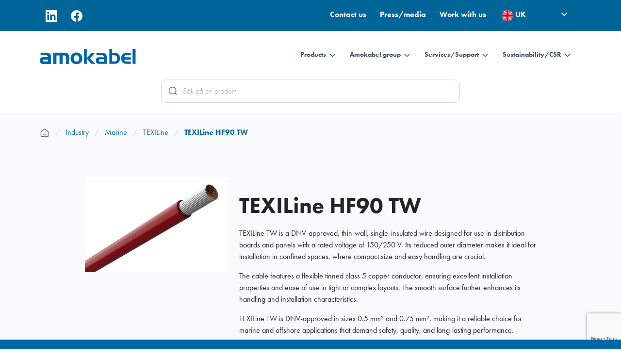

--- FILE ---
content_type: text/html; charset=utf-8
request_url: https://amokabel.com/en/catalog/products/TEXILine-HF90-TW
body_size: 21115
content:





  
  
  
  
  
  

<!DOCTYPE html>
<html lang="en" >
  <head>
<!-- Google tag (gtag.js) -->
<script async src="https://www.googletagmanager.com/gtag/js?id=G-JFEC8PVPB8"></script>
<script>
  window.dataLayer = window.dataLayer || [];
  function gtag(){dataLayer.push(arguments);}
  gtag('js', new Date());

  gtag('config', 'G-JFEC8PVPB8');
</script>
  <!-- Google Tag Manager -->

<script>(function(w,d,s,l,i){w[l]=w[l]||[];w[l].push({'gtm.start':

new Date().getTime(),event:'gtm.js'});var f=d.getElementsByTagName(s)[0],

j=d.createElement(s),dl=l!='dataLayer'?'&l='+l:'';j.async=true;j.src=

'https://www.googletagmanager.com/gtm.js?id='+i+dl;f.parentNode.insertBefore(j,f);

})(window,document,'script','dataLayer','GTM-NQLRSLR5');</script>

<!-- End Google Tag Manager -->
    
  <!-- Start of HubSpot Embed Code -->
    <script type="text/javascript" id="hs-script-loader" async defer src="//js-eu1.hs-scripts.com/27058186.js">
    </script>
  <!-- End of HubSpot Embed Code -->

    <meta charset="utf-8">
    <meta http-equiv="X-UA-Compatible" content="IE=edge,chrome=1" />
    <meta name="viewport" content="width=device-width, initial-scale=1.0, maximum-scale=1.0, user-scalable=no">
    <meta name="google-site-verification" content="0sWDATb7qBS7eWJzVhDjqyTo2oWPXR2ooy1eB38QHLM" />

    <title>Texiline hf90 tw</title>
    <meta name="description" content="TEXILine TW is a DNV-approved thin-wall connection wire for 150/250 V. With a small outer diameter, smooth surface, and flexible tinned class 5 conductor, it is ideal for tight spaces. Available in 0.5 mm² and 0.75 mm².">
    <meta name="keywords" content="">
    
    <!-- Leadinfo tracking code -->
    <script>
    (function(l,e,a,d,i,n,f,o){if(!l[i]){l.GlobalLeadinfoNamespace=l.GlobalLeadinfoNamespace||[];
    l.GlobalLeadinfoNamespace.push(i);l[i]=function(){(l[i].q=l[i].q||[]).push(arguments)};l[i].t=l[i].t||n;
    l[i].q=l[i].q||[];o=e.createElement(a);f=e.getElementsByTagName(a)[0];o.async=1;o.src=d;f.parentNode.insertBefore(o,f);}
    }(window,document,"script","https://cdn.leadinfo.net/ping.js","leadinfo","LI-61FA7E491766D"));
    </script>
    
    <!-- Facebook pixel -->
    <script>
    !function(f,b,e,v,n,t,s)
    {if(f.fbq)return;n=f.fbq=function(){n.callMethod?
    n.callMethod.apply(n,arguments):n.queue.push(arguments)};
    if(!f._fbq)f._fbq=n;n.push=n;n.loaded=!0;n.version='2.0';
    n.queue=[];t=b.createElement(e);t.async=!0;
    t.src=v;s=b.getElementsByTagName(e)[0];
    s.parentNode.insertBefore(t,s)}(window,document,'script',
    'https://connect.facebook.net/en_US/fbevents.js');
    fbq('init', '193867941564558');
    fbq('track', 'PageView');
    </script>
    
    <noscript>
    <img height="1" width="1"
    src="https://www.facebook.com/tr?id=193867941564558&ev=PageView
    &noscript=1"/>
    </noscript>
    <!-- End Facebook Pixel Code -->
    
      <!-- Leadfeeder Script -->
    <script> (function(ss,ex){ window.ldfdr=window.ldfdr||function(){(ldfdr._q=ldfdr._q||[]).push([].slice.call(arguments));};
    (function(d,s){ fs=d.getElementsByTagName(s)[0]; function ce(src){ var cs=d.createElement(s); cs.src=src; cs.async=1; fs.parentNode.insertBefore(cs,fs); }; ce('https://sc.lfeeder.com/lftracker_v1_'+ss+(ex?'_'+ex:'')+'.js'); })(document,'script'); })('ywVkO4X3OYx7Z6Bj'); </script>
        <!-- End Leadfeeder Script -->
    

    <!-- Open Graph data -->
    
      <meta property="og:locale" content="en_US">
    
    <meta property="og:type" content="website">
    <meta property="og:site_name" content="amokabel" />
    <meta property="og:url" content="https://amokabel.com/en/catalog/products/TEXILine-HF90-TW" /> 
    
    
      
         <meta property="og:title" content="TEXILine HF90 TW" /> 
      
    
    
    
      
         <meta property="og:description" content="TEXILine TW is a DNV-approved thin-wall connection wire for 150/250 V. With a small outer diameter, smooth surface, and flexible tinned class 5 conductor, it is ideal for tight spaces. Available in 0.5 mm² and 0.75 mm²." />
      
    
    
    
      <meta property="og:image" content="https://s3-eu-west-1.amazonaws.com/static.wm3.se/sites/260/template_assets/standard_og.jpg" />
      <meta property="og:image:secure_url" content="https://s3-eu-west-1.amazonaws.com/static.wm3.se/sites/260/template_assets/standard_og.jpg" />
    
    
    




 
    
    
    <!-- HREFLANG -->
    <link rel="alternate" hreflang="sv-se" href="https://amokabel.com/en/catalog/products/TEXILine-HF90-TW"/>
    
    <!-- Canonical -->
    <link href="https://amokabel.com/en/catalog/products/TEXILine-HF90-TW" rel="canonical" />  
    
    
    <!-- Twitter Card data -->
    <meta name="twitter:card" content="summary" />
    <meta name="twitter:description" content="" />
    <meta name="twitter:title" content="" />
    <meta name="twitter:site" content="@Amokabel" />
    <meta name="twitter:image" content="" />
    <meta name="twitter:creator" content="@Amokabel" />
    
    <!-- Favicon -->
    <link rel="apple-touch-icon" sizes="180x180" href="https://s3-eu-west-1.amazonaws.com/static.wm3.se/sites/260/template_assets/apple-touch-icon.png">
    <link rel="icon" type="image/png" sizes="32x32" href="https://s3-eu-west-1.amazonaws.com/static.wm3.se/sites/260/template_assets/favicon-32x32.png">
    <link rel="icon" type="image/png" sizes="16x16" href="https://s3-eu-west-1.amazonaws.com/static.wm3.se/sites/260/template_assets/favicon-16x16.png">

    

<script src="https://www.google.com/recaptcha/api.js?render=6LdUJNUZAAAAAN-Pots2ht0RziyRD8qMn7jAWGP8"></script>
<script>
  function submitWithRecaptchaToken(e) {
    if (!window.wm3 && !window.wm3.recaptchaEnabled)
      return true;

    e.preventDefault();

    var form = e.currentTarget;

    grecaptcha.ready(function() {
      grecaptcha.execute("6LdUJNUZAAAAAN-Pots2ht0RziyRD8qMn7jAWGP8", {action: 'submit'}).then(function(token) {
        var input = document.createElement('input');
        input.type = 'hidden';
        input.name = "g-recaptcha-response-token";
        input.value = token;
        form.appendChild(input);
        HTMLFormElement.prototype.submit.call(form);
      });
    });
  }

  document.addEventListener('DOMContentLoaded', function() {
    // Forms generated by Forms module
    var forms = document.querySelectorAll("form[data-wm3form]");
    for (var i = 0; i < forms.length; i++)
      forms[i].addEventListener("submit", submitWithRecaptchaToken);

    // Forms generated by wm3_form Liquid helper
    var forms = document.querySelectorAll("form[data-recaptcha-enabled]");
    for (var i = 0; i < forms.length; i++)
      forms[i].addEventListener("submit", submitWithRecaptchaToken);
  });
</script>

<script src="/assets/wm3-public-0e224ac94b6c7faaff9913fc7a39f9cd1a47ae4548f98da637003c5b5598723a.js"></script>

<script src="/assets/wm3-public-webshop-349188ef07b28b85b6aa6f456645d36952814baf4882ee442ac0ec125baa9174.js"></script>
<script>window.current_currency = {"id":16,"name":"SEK","iso_4217":"SEK","exchange_rate":"1.0","decimal_mark":".","symbol":"kr","symbol_after_amount":true,"thousands_separator":" ","is_default":true,"enabled":true};</script>


<script src="/assets/wm3-login-3419281384b53320e997addf3493e8283cb427b811fdb87d69a3e7626812f9a5.js"></script>

<script>window.wm3 = {domain: 'enode.site', subdomain: 'amokabel', recaptchaEnabled: true};</script>

<meta name="csrf-param" content="authenticity_token" />
<meta name="csrf-token" content="TMWRCFoT6sA06Uk7iudMd1b8gZoZSZu8skV7S0tsED_-F0ynjZyi2_G_tlWhrWWu0F6i0iPHUjFZ1qOnSaN3OQ" />
    
    <!-- Cache busting -->
    
    
    <!-- Typekit -->
    <link rel="stylesheet" href="https://use.typekit.net/yax1qxg.css">

    <!-- Styles -->
    
   
    <link href="https://cdn.jsdelivr.net/npm/bootstrap@5.3.2/dist/css/bootstrap.min.css" rel="stylesheet" integrity="sha384-T3c6CoIi6uLrA9TneNEoa7RxnatzjcDSCmG1MXxSR1GAsXEV/Dwwykc2MPK8M2HN" crossorigin="anonymous">

  
    <link rel="stylesheet" href="https://maxcdn.bootstrapcdn.com/font-awesome/4.5.0/css/font-awesome.min.css">
    <link rel="stylesheet" href="https://cdnjs.cloudflare.com/ajax/libs/fancybox/2.1.5/jquery.fancybox.min.css">
    <link rel="alternate" type="application/rss+xml" href="/en/a.rss" title="RSS Feed">
    <link rel="stylesheet" href="https://cdnjs.cloudflare.com/ajax/libs/slick-carousel/1.9.0/slick.min.css" integrity="sha256-UK1EiopXIL+KVhfbFa8xrmAWPeBjMVdvYMYkTAEv/HI=" crossorigin="anonymous" /> <!-- Slick slider -->

    <link href="https://s3-eu-west-1.amazonaws.com/static.wm3.se/sites/260/templates/jquery-ui.min.css" rel="stylesheet">
    <link href="https://s3-eu-west-1.amazonaws.com/static.wm3.se/sites/260/templates/slick.css" rel="stylesheet">
    <link rel="stylesheet" href="https://cdnjs.cloudflare.com/ajax/libs/Swiper/3.4.2/css/swiper.min.css">
     <link rel="stylesheet" href="https://cdn.jsdelivr.net/npm/swiper/swiper-bundle.min.css"/>
    <link href="https://s3-eu-west-1.amazonaws.com/static.wm3.se/sites/260/templates/flexslider.css" rel="stylesheet">
    <link href="https://s3-eu-west-1.amazonaws.com/static.wm3.se/sites/260/templates/new_2020.css?version=34233323.5" rel="stylesheet">
    <link href="https://s3-eu-west-1.amazonaws.com/static.wm3.se/sites/260/templates/new_resp_2020.css?version=34233323.5" rel="stylesheet">
    
    
     <link href="https://s3-eu-west-1.amazonaws.com/static.wm3.se/sites/260/templates/new_2023.css?version=34233323.5" rel="stylesheet">
    
  
    <!-- Scripts -->
    <script>
      var current_locale = "en";
      window.translations = {"+":"+","-":"-","SKU":"SKU","VAT":"VAT","Yes":"Yes","gav":"gave","Cart":"Cart","City":"City","Edit":"Edit","Land":"Country","Läs":"Read","Namn":"Name","Sök":"Search","next":"Next","1_day":"One day","Abort":"Abort","Email":"Email","Phone":"Phone","Price":"Price","Rensa":"Clear","Sidor":"Pages","Total":"Total","E-post":"Email","Mindre":"Show less","Remove":"Remove","Skicka":"Send","Street":"Street","Stäng":"Close","1_month":"One month","Address":"Address","Kontakt":"Contact","Nyheter":"News","Product":"Product","Summary":"Summary","Telefon":"Phone","To cart":"To cart","Variant":"Variant","Activate":"Activate","Företag":"Company","Förnamn":"First name","Läs mer":"Read more","Personal":"Staff","Quantity":"Quantity","Samtycke":"Consent","Shipping":"Shipping","Subtotal":"Subtotal","Zip code":"Zip code","previous":"Previuos","resultat":"results","Avdelning":"Department","Efternamn":"Last name","Last name":"Last name","Produkter":"Products","Shipping:":"Shipping:","Standards":"Standards","Total VAT":"Total VAT","Varianter":"Variants","Your cart":"Your cart","DOP-nummer":"DOP-number","Empty cart":"Empty cart","First name":"First name","Kategorier":"Categories","Loading...":"Loading...","Meddelande":"Message","Nyhetsbrev":"Newsletter","Order date":"Order date","Tillbehör":"Accessories","To payment":"To payment","${{number}}":"${{number}}","Add to cart":"Add to cart","Nyhetsarkiv":"News archive","Prenumerera":"Subscribe","Remove item":"Remove item","To checkout":"To checkout","cookie-text":"We use cookies at amokabel.com to improve your experience. Agreement to usage of cookies is assumed if you continue to surf on the website.","kontakt_url":"en/contact-us","nyhetsarkiv":"news-archive","Konstruktion":"Construction","Order number":"Order number","Sökresultat":"Search results","Your address":"Your address","Artikelnummer":"Article","Discount code":"Discount code","Free shipping":"Free shipping","Go to payment":"Go to payment","Telefonnummer":"Phone number","Choose address":"Choose address","Complete order":"Complete order","Order discount":"Order discount","Order overview":"Order overview","Payment Method":"Payment Method","Payment method":"Payment method","Service points":"Service points","Arbetsuppgifter":"Tasks","Billing address":"Billing address","Payment methods":"Payment methods","Personuppgifter":"Personal data *","Shipping Method":"Shipping Method","Spontanansökan":"Spontaneous application","forms.form_sent":"Meddelandet skickades!","Clearing cart...":"Clearing cart...","Fler produkter i":"More products in","PLACEHOLDER City":"City","Select from list":"Select from list","Shipping address":"Shipping address","Order information":"Order information","Other information":"Other information","Produktbenämning":"Product name","Aktuella tjänster":"Current vacancies","Incomplete address":"Incomplete address","Kontaktförfrågan":"Contact us","PLACEHOLDER Street":"Street","Quantity {{count}}":"Quantity {{count}}","TABLE_HEADER Price":"Price","Transaction number":"Transaction number","Your cart is empty":"Your cart is empty","Apply Campaign Code":"Apply Campaign Code","Enter campaign code":"Enter campaign code","Open dynamic fields":"Open dynamic fields","Total including VAT":"Total including VAT","forms.not_form_sent":"Ditt meddelande kunde inte skickas, försök igen.","PLACEHOLDER Zip code":"Zip code","Remove Campaign Code":"Remove Campaign Code","Shipping information":"Shipping information","Terms and conditions":"Terms and conditions","Invalid campaign code":"Invalid campaign code","PLACEHOLDER Last name":"Last name","TABLE_HEADER Quantity":"Quantity","PLACEHOLDER First name":"First name","Pending address change":"Pending address change","Enter temporary address":"Enter temporary address","Thank you for your order":"Thank you for your order","Number of items {{count}}":"Number of items {{count}}","Thank you for your order!":"Thank you for your order!","To complete order payment":"To complete order payment","Choose address empty option":"Choose address","Your selected service point":"Your selected service point","Campaign code {{code}} rejected":"Campaign code {{code}} rejected","Campaign code {{newCode}} added":"Campaign code {{newCode}} added","PLACEHOLDER Enter campaign code":"Enter campaign code","TABLE_HEADER Total including VAT":"Total including VAT","An order confirmation was sent to":"An order confirmation was sent to","Campaign code {{oldCode}} removed":"Campaign code {{oldCode}} removed","Enable different shipping address":"Enable different shipping address","{{newQty}} {{name}} {{sku}} added":"{{newQty}} {{name}} {{sku}} added","{{productCount}} products in cart":"{{productCount}} products in cart","Disable different shipping address":"Disable different shipping address","You haven't chosen a service point.":"You haven't chosen a service point.","{{oldQty}} {{name}} {{sku}} removed":"{{oldQty}} {{name}} {{sku}} removed","Your order information follows below":"Your order information follows below","Your order number is {{orderNumber}}":"Your order number is {{orderNumber}}","TABLE_HEADER Product ({{productCount}})":"Product ({{productCount}})","Are you sure you want to empty the cart?":"Are you sure you want to empty the cart?","Extra order field required {{fieldName}}":"Extra order field required {{fieldName}}","Order confirmation has been sent to {{email}}":"Order confirmation has been sent to {{email}}","PLACEHOLDER Apartment, suite, etc. (optional)":"Apartment, suite, etc. (optional)","Campaign code {{oldCode}} changed to {{newCode}}":"Campaign code {{oldCode}} changed to {{newCode}}","By completing the order you agree to the {{terms}}":"By completing the order you agree to the {{terms}}","All fields must be filled in to proceed to checkout":"All fields must be filled in to proceed to checkout","Order confirmation will been sent to your email address.":"Order confirmation will been sent to your email address.","{{name}} {{sku}} decreased from {{oldQty}} to {{newQty}}":"{{name}} {{sku}} decreased from {{oldQty}} to {{newQty}}","{{name}} {{sku}} increased from {{oldQty}} to {{newQty}}":"{{name}} {{sku}} increased from {{oldQty}} to {{newQty}}","Your selected service point isn't an option for your current address.":"Your selected service point isn't an option for your current address."};
    </script>


    <!-- HTML5 shim, for IE6-8 support of HTML5 elements -->
    <!--[if lt IE 9]>
      <link href="https://s3-eu-west-1.amazonaws.com/static.wm3.se/sites/260/templates/ie8-styles.css" rel="stylesheet">
      <script src="http://html5shim.googlecode.com/svn/trunk/html5.js"></script>
    <![endif]-->
    
    <!--[if IE 9]>
      <link href="https://s3-eu-west-1.amazonaws.com/static.wm3.se/sites/260/templates/ie9-styles.css" rel="stylesheet">
    <![endif]-->
    <script src="https://s3-eu-west-1.amazonaws.com/static.wm3.se/sites/260/templates/contact_business.js"></script>
    <script>
      $(document).ready(function(){
         
        if(window.location.href == 'http://amokabel.no/' ){
          window.location = '/no';
        }
        
        if(window.location.href == 'http://www.amokabel.no/' ){
          window.location = '/no';
        }
        
         if(window.location.href == 'http://www.amopro.se/' ){
          window.location = 'https://amokabel.com/catalog/groups/amopro';
        }
        
         if(window.location.href == 'http://amopro.se/' ){
          window.location = 'https://amokabel.com/catalog/groups/amopro';
        }
        
         if(window.location.href == 'http://www.amopro.fi/' ){
          window.location = 'https://amokabel.com/catalog/groups/amopro';
        }
        
         if(window.location.href == 'http://amopro.fi/' ){
          window.location = 'https://amokabel.com/catalog/groups/amopro';
        }
        
         if(window.location.href == 'http://www.amopro.dk/' ){
          window.location = 'https://amokabel.com/catalog/groups/amopro';
        }
        
         if(window.location.href == 'http://amopro.dk/' ){
          window.location = 'https://amokabel.com/catalog/groups/amopro';
        }
        
         if(window.location.href == 'http://www.amopro.no/' ){
          window.location = 'https://amokabel.com/catalog/groups/amopro';
        }
        
         if(window.location.href == 'http://amopro.no/' ){
          window.location = 'https://amokabel.com/catalog/groups/amopro';
        }
        
      });
    </script>
    <script type="text/javascript" src="//script.crazyegg.com/pages/scripts/0024/9429.js" async="async" >
    </script>
    
  </head>
  
  <!-- Start of HubSpot Embed Code --> 
  <script type="text/javascript" id="hs-script-loader" async defer src="//js-eu1.hs-scripts.com/27058186.js">
  </script> 
  <!-- End of HubSpot Embed Code -->
  
  <body  >
  <!-- Google Tag Manager (noscript) -->

<noscript><iframe src=https://www.googletagmanager.com/ns.html?id=GTM-NQLRSLR5

height="0" width="0" style="display:none;visibility:hidden"></iframe></noscript>

<!-- End Google Tag Manager (noscript) -->
    <main >
      <div class="main-wrapper">
      
        <!-- HEADER -->
        <header class="new-2020">
          <div id="search-overlay"></div>
           <div class="top-row">
             <div class="container">
            <div class="top-row-inner d-flex d-lg-block">
              
              <!-- SOCIAL MEDIA -->
              <div class="social_media">
                <a href="https://www.linkedin.com/company/amo-kabel/" target="_blank">
                  <svg xmlns="http://www.w3.org/2000/svg" width="24" height="24" viewBox="0 0 24 24" fill="none">
                    <path d="M22.2234 0H1.77187C0.792187 0 0 0.773438 0 1.72969V22.2656C0 23.2219 0.792187 24 1.77187 24H22.2234C23.2031 24 24 23.2219 24 22.2703V1.72969C24 0.773438 23.2031 0 22.2234 0ZM7.12031 20.4516H3.55781V8.99531H7.12031V20.4516ZM5.33906 7.43438C4.19531 7.43438 3.27188 6.51094 3.27188 5.37187C3.27188 4.23281 4.19531 3.30937 5.33906 3.30937C6.47813 3.30937 7.40156 4.23281 7.40156 5.37187C7.40156 6.50625 6.47813 7.43438 5.33906 7.43438ZM20.4516 20.4516H16.8937V14.8828C16.8937 13.5562 16.8703 11.8453 15.0422 11.8453C13.1906 11.8453 12.9094 13.2937 12.9094 14.7891V20.4516H9.35625V8.99531H12.7687V10.5609H12.8156C13.2891 9.66094 14.4516 8.70938 16.1813 8.70938C19.7859 8.70938 20.4516 11.0813 20.4516 14.1656V20.4516Z" fill="white"/>
                  </svg> 
                </a>
                <a href="https://www.facebook.com/amokabel/" target="_blank">
                  <svg xmlns="http://www.w3.org/2000/svg" width="24" height="24" viewBox="0 0 24 24" fill="none">
                    <path d="M24 12C24 5.37258 18.6274 0 12 0C5.37258 0 0 5.37258 0 12C0 17.9895 4.3882 22.954 10.125 23.8542V15.4688H7.07812V12H10.125V9.35625C10.125 6.34875 11.9166 4.6875 14.6576 4.6875C15.9701 4.6875 17.3438 4.92188 17.3438 4.92188V7.875H15.8306C14.34 7.875 13.875 8.80008 13.875 9.75V12H17.2031L16.6711 15.4688H13.875V23.8542C19.6118 22.954 24 17.9895 24 12Z" fill="white"/>
                  </svg>
                </a>
              </div>
              
              <div class="topbar-menu">
                
                
  
                <div class="topbar-menu-inner d-none d-lg-inline-block">
                
                
                
                
                
                
                
                
                
                
                
                
                
                
                
                
                
                
                
                
                
                
                
                
                
                
                
                
                
                
                
                
                
                
                
                
                
                
                
                
                
                
                
                
                
                
                
                
                
                
                
                
                
                
                
                
                
                
                
                
                
                
                
                
                
                
                
                
                
                
                
                
                
                
                <a href="/en/contact-us">Contact us </a>
                
                
                
                
                
                
                
                
                
                
                
                
                
                
                
                
                
                
                
                
                
                
                
                
                
                
                
                
                
                
                
                
                
                <a href="/en/pressmedia">Press/media </a>
                
                
                
                
                
                
                
                
                
                
                
                
                
                
                
                
                
                
                
                
                
                
                
                
                
                
                
                
                
                
                
                
                
                
                
                <a href="/en/jobba-hos-oss">Work with us </a>
                
                
                
                
                
                
                
                
                
                
                
                
                </div>
          
        
                
              <div class="language-wrapper">
              
              
              <div class="language-selector">
                <div class="selected-language">
                  
                  <div class="flag">
                     
                    <img src="https://s3-eu-west-1.amazonaws.com/static.wm3.se/sites/260/template_assets/lang-en.svg " alt="UK flagga">
                    <span>UK</span><svg class="" xmlns="http://www.w3.org/2000/svg" width="24" height="24" viewBox="0 0 24 24" fill="none">
                      <mask id="mask0_7419_26197" style="mask-type:alpha" maskUnits="userSpaceOnUse" x="0" y="0" width="24" height="24">
                      <rect width="24" height="24" fill="#D9D9D9"/>
                      </mask>
                      <g mask="url(#mask0_7419_26197)">
                      <path d="M12 15.3751L6 9.3751L7.4 7.9751L12 12.5751L16.6 7.9751L18 9.3751L12 15.3751Z" fill="white"/>
                      </g>
                    </svg>
                  </div>
                </div>
                <div class="languages" style="display:none;">
                  <ul>
                    
                      
                      
                        
                        <li class="language">
                          <a href="/de">
                            <div class="flag">
                              <img src="https://s3-eu-west-1.amazonaws.com/static.wm3.se/sites/260/template_assets/lang-de.svg " alt="Germany flagga">
                              <span>Germany</span>
                            </div>
                          </a>
                        </li>
                      
                    
                      
                      
                    
                      
                      
                        
                        <li class="language">
                          <a href="/no">
                            <div class="flag">
                              <img src="https://s3-eu-west-1.amazonaws.com/static.wm3.se/sites/260/template_assets/lang-no.svg " alt="Norway flagga">
                              <span>Norway</span>
                            </div>
                          </a>
                        </li>
                      
                    
                      
                      
                        
                        <li class="language">
                          <a href="/sv">
                            <div class="flag">
                              <img src="https://s3-eu-west-1.amazonaws.com/static.wm3.se/sites/260/template_assets/lang-sv.svg " alt="Sweden flagga">
                              <span>Sweden</span>
                            </div>
                          </a>
                        </li>
                      
                    
                      
                      
                        
                        <li class="language">
                          <a href="/au">
                            <div class="flag">
                              <img src="https://s3-eu-west-1.amazonaws.com/static.wm3.se/sites/260/template_assets/lang-au.svg " alt="Australia flagga">
                              <span>Australia</span>
                            </div>
                          </a>
                        </li>
                      
                    
                      
                      
                        
                        <li class="language">
                          <a href="/glo">
                            <div class="flag">
                              <img src="https://s3-eu-west-1.amazonaws.com/static.wm3.se/sites/260/template_assets/lang-glo.svg " alt="Global site flagga">
                              <span>Global site</span>
                            </div>
                          </a>
                        </li>
                      
                    
                  </ul>
                </div>
                </div>
                
                
              </div>
                
              
              
              
              </div>
              </div>
            </div>
          </div>
          
          
           
          <div class="container">
           
           

            
            
            <div class="main-header d-flex justify-content-between">
                 
                 <!-- HAMBURGER -->
              <div class="menu-opener menu-opener-2020">
                <i class="fa fa-bars"></i>
              </div>
           
              
              
              <!-- LOGO -->
              <div class="branding">
                <a href="/en"><img src="https://s3-eu-west-1.amazonaws.com/static.wm3.se/sites/260/template_assets/logo.png" alt="Amokabel logotyp"></a>
              </div>
              
              
              <div class="d-block d-lg-none mobile-search-opener"> 
               <svg xmlns="http://www.w3.org/2000/svg" width="24" height="24" viewBox="0 0 24 24" fill="none">
                <mask id="mask0_7419_23729" style="mask-type:alpha" maskUnits="userSpaceOnUse" x="0" y="0" width="24" height="24">
                <rect width="24" height="24" fill="#D9D9D9"/>
                </mask>
                <g mask="url(#mask0_7419_23729)">
                <path d="M19.6 21L13.3 14.7C12.8 15.1 12.225 15.4167 11.575 15.65C10.925 15.8833 10.2333 16 9.5 16C7.68333 16 6.14583 15.3708 4.8875 14.1125C3.62917 12.8542 3 11.3167 3 9.5C3 7.68333 3.62917 6.14583 4.8875 4.8875C6.14583 3.62917 7.68333 3 9.5 3C11.3167 3 12.8542 3.62917 14.1125 4.8875C15.3708 6.14583 16 7.68333 16 9.5C16 10.2333 15.8833 10.925 15.65 11.575C15.4167 12.225 15.1 12.8 14.7 13.3L21 19.6L19.6 21ZM9.5 14C10.75 14 11.8125 13.5625 12.6875 12.6875C13.5625 11.8125 14 10.75 14 9.5C14 8.25 13.5625 7.1875 12.6875 6.3125C11.8125 5.4375 10.75 5 9.5 5C8.25 5 7.1875 5.4375 6.3125 6.3125C5.4375 7.1875 5 8.25 5 9.5C5 10.75 5.4375 11.8125 6.3125 12.6875C7.1875 13.5625 8.25 14 9.5 14Z" fill="#344054"/>
                </g>
              </svg>
              </div>
              
        
              <!-- DESKTOP MENU -->
              <div class="main-nav new_main_nav ">
                <div class="non-responsive-menu">
                  <ul class="mainmenu">
                    
                    
                  
                  
                    
                      
                    
                  
                    
                  
                    
                  
                    
                  
                    
                  
                    
                  
                    
                  
                    
                  
                    
                  
                    
                  
                    
                  
                    
                      
                    
                  
                    
                  
                    
                      
                      
                      <!--- produktmenyn--->
                      
                         <li class="parent"><a href="#" class="main-link">Products
                        
                          <svg xmlns="http://www.w3.org/2000/svg" width="20" height="20" viewBox="0 0 20 20" fill="none">
                            <path d="M5 7.5L10 12.5L15 7.5" stroke="#475467" stroke-width="1.66667" stroke-linecap="round" stroke-linejoin="round"/>
                          </svg>
                          </a>
                          <div class="submenu-outer">
                            <div class="container">
                              <ul class="submenu products-submenu">
                             
                                  <li class="main-group-level">
                                    <a href="/en/catalog/groups/subsea">Subsea</a>
                 
                                     
                                     <ul style="display: block">
                                      
                                        <li class="sub-group-level">
                                          <a href="/en/catalog/groups/sjokabel">Submarine</a>
                                        </li>
                                      
                                        <li class="sub-group-level">
                                          <a href="/en/catalog/groups/fiskeodling">Fishfarm</a>
                                        </li>
                                      
                                        <li class="sub-group-level">
                                          <a href="/en/catalog/groups/rov%20umbilicals">ROV & Umbilicals</a>
                                        </li>
                                      
                                        <li class="sub-group-level">
                                          <a href="/en/catalog/groups/renewables">Renewables</a>
                                        </li>
                                      
                                      </ul>
                                     
                                  </li>
                              
                                  <li class="main-group-level">
                                    <a href="/en/catalog/groups/industri">Industry</a>
                 
                                     
                                     <ul style="display: block">
                                      
                                        <li class="sub-group-level">
                                          <a href="/en/catalog/groups/gruv">Mining</a>
                                        </li>
                                      
                                        <li class="sub-group-level">
                                          <a href="/en/catalog/groups/flygplats">Airport</a>
                                        </li>
                                      
                                        <li class="sub-group-level">
                                          <a href="/en/catalog/groups/marine">Marine</a>
                                        </li>
                                      
                                        <li class="sub-group-level">
                                          <a href="/en/catalog/groups/styr-och-maskin">Control & Machinery</a>
                                        </li>
                                      
                                        <li class="sub-group-level">
                                          <a href="/en/catalog/groups/koppling">Internal wires</a>
                                        </li>
                                      
                                        <li class="sub-group-level">
                                          <a href="/en/catalog/groups/anslutning">External interconnection</a>
                                        </li>
                                      
                                      </ul>
                                     
                                  </li>
                              
                                  <li class="main-group-level">
                                    <a href="/en/catalog/groups/mobility">Mobility</a>
                 
                                     
                                     <ul style="display: block">
                                      
                                        <li class="sub-group-level">
                                          <a href="/en/catalog/groups/fordon">Automotive</a>
                                        </li>
                                      
                                        <li class="sub-group-level">
                                          <a href="/en/catalog/groups/e-mobility">E-mobility</a>
                                        </li>
                                      
                                        <li class="sub-group-level">
                                          <a href="/en/catalog/groups/jarnvag">Railway</a>
                                        </li>
                                      
                                      </ul>
                                     
                                  </li>
                              
                                  <li class="main-group-level">
                                    <a href="/en/catalog/groups/elnat">Power networks</a>
                 
                                     
                                     <ul style="display: block">
                                      
                                        <li class="sub-group-level">
                                          <a href="/en/catalog/groups/belagd-luftledning">Covered conductors</a>
                                        </li>
                                      
                                        <li class="sub-group-level">
                                          <a href="/en/catalog/groups/blanklina">Bare conductors</a>
                                        </li>
                                      
                                        <li class="sub-group-level">
                                          <a href="/en/catalog/groups/kabel-for-koppling-och-jordning">Cable for connecting and earthing</a>
                                        </li>
                                      
                                        <li class="sub-group-level">
                                          <a href="/en/catalog/groups/kopparlina">Bare copper conductors</a>
                                        </li>
                                      
                                        <li class="sub-group-level">
                                          <a href="/en/catalog/groups/staglina">Stay wire</a>
                                        </li>
                                      
                                        <li class="sub-group-level">
                                          <a href="/en/catalog/groups/pv-kablar">PV cables</a>
                                        </li>
                                      
                                        <li class="sub-group-level">
                                          <a href="/en/catalog/groups/mv-kablar">MV Cables</a>
                                        </li>
                                      
                                        <li class="sub-group-level">
                                          <a href="/en/catalog/groups/1kv-kabel">1kV cables</a>
                                        </li>
                                      
                                        <li class="sub-group-level">
                                          <a href="/en/catalog/groups/crossbondingkabel">Cross Bonding Cable</a>
                                        </li>
                                      
                                      </ul>
                                     
                                  </li>
                              
                                  <li class="main-group-level">
                                    <a href="/en/catalog/groups/installation">Construction Products</a>
                 
                                     
                                     <ul style="display: block">
                                      
                                        <li class="sub-group-level">
                                          <a href="/en/catalog/groups/amopro">AmoPro - Elektrikerns val</a>
                                        </li>
                                      
                                        <li class="sub-group-level">
                                          <a href="/en/catalog/groups/installationskabel">Building cable</a>
                                        </li>
                                      
                                        <li class="sub-group-level">
                                          <a href="/en/catalog/groups/kopplingskabel-installation">Single & multi core conductor</a>
                                        </li>
                                      
                                        <li class="sub-group-level">
                                          <a href="/en/catalog/groups/anslutningskabel-installation">Flexible cable</a>
                                        </li>
                                      
                                        <li class="sub-group-level">
                                          <a href="/en/catalog/groups/telesakerhet">Telecom/Safety cable</a>
                                        </li>
                                      
                                      </ul>
                                     
                                  </li>
                              
                                  <li class="main-group-level">
                                    <a href="/en/catalog/groups/defence">Defence</a>
                 
                                     
                                     <ul style="display: block">
                                      
                                        <li class="sub-group-level">
                                          <a href="/en/catalog/groups/defence-1">Aerospace</a>
                                        </li>
                                      
                                        <li class="sub-group-level">
                                          <a href="/en/catalog/groups/defence-2">Marine</a>
                                        </li>
                                      
                                        <li class="sub-group-level">
                                          <a href="/en/catalog/groups/defence-3">Weapon Stations</a>
                                        </li>
                                      
                                        <li class="sub-group-level">
                                          <a href="/en/catalog/groups/radarsystem">Radar Systems</a>
                                        </li>
                                      
                                      </ul>
                                     
                                  </li>
                              
                               </ul>
                             </div>
                           </div>
                        
                        </li>
                        
                        <!--- sidor-->
                        
                      
                    
                  
                    
                  
                    
                      
                    
                  
                    
                      
                    
                      
                      
                      <!--- produktmenyn--->
                      
                        <li class="parent"><a href="#" class="main-link">Amokabel group
                        
                          <svg xmlns="http://www.w3.org/2000/svg" width="20" height="20" viewBox="0 0 20 20" fill="none">
                            <path d="M5 7.5L10 12.5L15 7.5" stroke="#475467" stroke-width="1.66667" stroke-linecap="round" stroke-linejoin="round"/>
                          </svg>
                          
                          </a>
                          
                          <div class="submenu-outer">
                            <div class="container">
                              <ul class="submenu">
                              
                                  <li><a href="/en/our-locations">Our locations</a></li>
                              
                                  <li><a href="/en/amokabel">About us</a></li>
                              
                                  <li><a href="/en/distributors"> Distributors</a></li>
                              
                               </ul>
                             </div>
                           </div>
                        
                        </li>
                        
                      
                    
                  
                    
                  
                    
                  
                    
                      
                    
                      
                    
                      
                    
                  
                    
                  
                    
                      
                      
                      <!--- produktmenyn--->
                      
                        <li class="parent"><a href="#" class="main-link">Services/Support
                        
                          <svg xmlns="http://www.w3.org/2000/svg" width="20" height="20" viewBox="0 0 20 20" fill="none">
                            <path d="M5 7.5L10 12.5L15 7.5" stroke="#475467" stroke-width="1.66667" stroke-linecap="round" stroke-linejoin="round"/>
                          </svg>
                          
                          </a>
                          
                          <div class="submenu-outer">
                            <div class="container">
                              <ul class="submenu">
                              
                                  <li><a href="/en/metal-prices">Metal prices</a></li>
                              
                                  <li><a href="/en/documents-en">Documents </a></li>
                              
                                  <li><a href="/en/privacy-policy-gdpr">Privacy policy &amp; GDPR</a></li>
                              
                               </ul>
                             </div>
                           </div>
                        
                        </li>
                        
                      
                    
                  
                    
                  
                    
                  
                    
                  
                    
                  
                    
                  
                    
                      
                    
                      
                    
                  
                    
                  
                    
                  
                    
                  
                    
                  
                    
                  
                    
                  
                    
                  
                    
                  
                    
                  
                    
                      
                    
                      
                    
                  
                    
                  
                    
                      
                      
                      <!--- produktmenyn--->
                      
                        <li class="parent"><a href="#" class="main-link">Sustainability/CSR
                        
                          <svg xmlns="http://www.w3.org/2000/svg" width="20" height="20" viewBox="0 0 20 20" fill="none">
                            <path d="M5 7.5L10 12.5L15 7.5" stroke="#475467" stroke-width="1.66667" stroke-linecap="round" stroke-linejoin="round"/>
                          </svg>
                          
                          </a>
                          
                          <div class="submenu-outer">
                            <div class="container">
                              <ul class="submenu">
                              
                                  <li><a href="/en/csr">CSR</a></li>
                              
                                  <li><a href="/en/renewable-energy">Renewable energy</a></li>
                              
                               </ul>
                             </div>
                           </div>
                        
                        </li>
                        
                      
                    
                  
                  
                   </ul> 
                </div>
              </div>
           
            
             
              
              <!-- CART -->
              
            </div>
              
          <!-- SEARCH -->
              <div class="search-wrapper">
                <svg xmlns="http://www.w3.org/2000/svg" width="20" height="20" viewBox="0 0 20 20" fill="none">
                  <path d="M17.5 17.5L14.5834 14.5833M16.6667 9.58333C16.6667 13.4954 13.4954 16.6667 9.58333 16.6667C5.67132 16.6667 2.5 13.4954 2.5 9.58333C2.5 5.67132 5.67132 2.5 9.58333 2.5C13.4954 2.5 16.6667 5.67132 16.6667 9.58333Z" stroke="#667085" stroke-width="1.66667" stroke-linecap="round" stroke-linejoin="round"/>
                </svg>
              <form class="" accept-charset="UTF-8" action="/en/s" method="get" id="the-header-search"> 
                <input type="text" name="q" id="main-search-new" placeholder="Sök på en produkt">
              </form>
              <div class="d-block d-lg-none close-mobile-search">
                <svg xmlns="http://www.w3.org/2000/svg" width="14" height="14" viewBox="0 0 14 14" fill="none" class="close-mobile-search-icon">
                    <path d="M1.4 14L0 12.6L5.6 7L0 1.4L1.4 0L7 5.6L12.6 0L14 1.4L8.4 7L14 12.6L12.6 14L7 8.4L1.4 14Z" fill="#1C1B1F"/>
                  </svg>
              </div>
        
            </div>
             
            
            <!-- PRODUCT MENU -->
            <div class="product_menu_header" style="display:none">
              
              





  <div class="row product_menu_row">
    <div class="product_menu">
      <div class="row test">
        
          <div class="col-md-3 product_col fivecol">
            <div class="sub_products">
              <h4><a class="p_name" href="/en/catalog/groups/subsea">Subsea</a></h4>
                  
              
                
                
                    
                      
                  
                   
                    <a class="subgroup-link " href="/en/catalog/groups/sjokabel" >Submarine</a>
                   
                  
                    
                        
               
                    
                    
                    
                    
                    
                    
                    
        
       
                
              
                
                
                    
                      
                  
                   
                    <a class="subgroup-link " href="/en/catalog/groups/fiskeodling" >Fishfarm</a>
                   
                  
                    
                        
               
                    
                    
                    
                    
                    
                    
                    
        
       
                
              
                
                
                    
                      
                  
                   
                    <a class="subgroup-link " href="/en/catalog/groups/rov%20umbilicals" >ROV & Umbilicals</a>
                   
                  
                    
                        
               
                    
                    
                    
                    
                    
                    
                    
        
       
                
              
                
                
                    
                      
                  
                   
                    <a class="subgroup-link " href="/en/catalog/groups/renewables" >Renewables</a>
                   
                  
                    
                        
               
                    
                    
                    
                    
                    
                    
                    
        
       
                
              
            </div>
          </div>
        
          <div class="col-md-3 product_col fivecol">
            <div class="sub_products">
              <h4><a class="p_name" href="/en/catalog/groups/industri">Industry</a></h4>
                  
              
                
                
                    
                      
                  
                   
                    <a class="subgroup-link " href="/en/catalog/groups/gruv" >Mining</a>
                   
                  
                    
                        
               
                    
                    
                    
                    
                    
                    
                    
        
       
                
              
                
                
                    
                      
                  
                   
                    <a class="subgroup-link " href="/en/catalog/groups/flygplats" >Airport</a>
                   
                  
                    
                        
               
                    
                    
                    
                    
                    
                    
                    
        
       
                
              
                
                
                    
                      
                  
                   
                    <a class="subgroup-link " href="/en/catalog/groups/marine" >Marine</a>
                   
                  
                    
                        
               
                    
                    
                    
                    
                    
                    
                    
        
       
                
              
                
                
                    
                      
                  
                   
                    <a class="subgroup-link " href="/en/catalog/groups/styr-och-maskin" >Control & Machinery</a>
                   
                  
                    
                        
               
                    
                    
                    
                    
                    
                    
                    
        
       
                
              
                
                
                    
                      
                  
                   
                    <a class="subgroup-link " href="/en/catalog/groups/koppling" >Internal wires</a>
                   
                  
                    
                        
               
                    
                    
                    
                    
                    
                    
                    
        
       
                
              
                
                
                    
                      
                  
                   
                    <a class="subgroup-link " href="/en/catalog/groups/anslutning" >External interconnection</a>
                   
                  
                    
                        
               
                    
                    
                    
                    
                    
                    
                    
        
       
                
              
            </div>
          </div>
        
          <div class="col-md-3 product_col fivecol">
            <div class="sub_products">
              <h4><a class="p_name" href="/en/catalog/groups/mobility">Mobility</a></h4>
                  
              
                
                
                    
                      
                  
                   
                    <a class="subgroup-link " href="/en/catalog/groups/fordon" >Automotive</a>
                   
                  
                    
                        
               
                    
                    
                    
                    
                    
                    
                    
        
       
                
              
                
                
                    
                      
                  
                   
                    <a class="subgroup-link " href="/en/catalog/groups/e-mobility" >E-mobility</a>
                   
                  
                    
                        
               
                    
                    
                    
                    
                    
                    
                    
        
       
                
              
                
                
                    
                      
                  
                   
                    <a class="subgroup-link " href="/en/catalog/groups/jarnvag" >Railway</a>
                   
                  
                    
                        
               
                    
                    
                    
                    
                    
                    
                    
        
       
                
              
            </div>
          </div>
        
          <div class="col-md-3 product_col fivecol">
            <div class="sub_products">
              <h4><a class="p_name" href="/en/catalog/groups/elnat">Power networks</a></h4>
                  
              
                
                
                    
                      
                  
                   
                    <a class="subgroup-link " href="/en/catalog/groups/belagd-luftledning" >Covered conductors</a>
                   
                  
                    
                        
               
                    
                    
                    
                    
                    
                    
                    
        
       
                
              
                
                
                    
                      
                  
                   
                    <a class="subgroup-link " href="/en/catalog/groups/blanklina" >Bare conductors</a>
                   
                  
                    
                        
               
                    
                    
                    
                    
                    
                    
                    
        
       
                
              
                
                
                    
                      
                  
                   
                    <a class="subgroup-link " href="/en/catalog/groups/kabel-for-koppling-och-jordning" >Cable for connecting and earthing</a>
                   
                  
                    
                        
               
                    
                    
                    
                    
                    
                    
                    
        
       
                
              
                
                
                    
                      
                  
                   
                    <a class="subgroup-link " href="/en/catalog/groups/kopparlina" >Bare copper conductors</a>
                   
                  
                    
                        
               
                    
                    
                    
                    
                    
                    
                    
        
       
                
              
                
                
                    
                      
                  
                   
                    <a class="subgroup-link " href="/en/catalog/groups/staglina" >Stay wire</a>
                   
                  
                    
                        
               
                    
                    
                    
                    
                    
                    
                    
        
       
                
              
                
                
                    
                      
                  
                   
                    <a class="subgroup-link " href="/en/catalog/groups/pv-kablar" >PV cables</a>
                   
                  
                    
                        
               
                    
                    
                    
                    
                    
                    
                    
        
       
                
              
                
                
                    
                      
                  
                   
                    <a class="subgroup-link " href="/en/catalog/groups/mv-kablar" >MV Cables</a>
                   
                  
                    
                        
               
                    
                    
                    
                    
                    
                    
                    
        
       
                
              
                
                
                    
                      
                  
                   
                    <a class="subgroup-link " href="/en/catalog/groups/crossbondingkabel" >Cross Bonding Cable</a>
                   
                  
                    
                        
               
                    
                    
                    
                    
                    
                    
                    
        
       
                
              
                
                
                    
                      
                  
                   
                    <a class="subgroup-link " href="/en/catalog/groups/1kv-kabel" >1kV cables</a>
                   
                  
                    
                        
               
                    
                    
                    
                    
                    
                    
                    
        
       
                
              
            </div>
          </div>
        
          <div class="col-md-3 product_col fivecol">
            <div class="sub_products">
              <h4><a class="p_name" href="/en/catalog/groups/installation">Construction Products</a></h4>
                  
              
                
                
                    
                      
                  
                   
                    <a class="subgroup-link " href="/en/catalog/groups/amopro" style="display:none">AmoPro - Elektrikerns val</a>
                   
                  
                    
                        
               
                    
                    
                    
                    
                    
                    
                    
        
       
                
              
                
                
                    
                      
                  
                   
                    <a class="subgroup-link " href="/en/catalog/groups/installationskabel" >Building cable</a>
                   
                  
                    
                        
               
                    
                    
                    
                    
                    
                    
                    
        
       
                
              
                
                
                    
                      
                  
                   
                    <a class="subgroup-link " href="/en/catalog/groups/kopplingskabel-installation" >Single & multi core conductor</a>
                   
                  
                    
                        
               
                    
                    
                    
                    
                    
                    
                    
        
       
                
              
                
                
                    
                      
                  
                   
                    <a class="subgroup-link " href="/en/catalog/groups/anslutningskabel-installation" >Flexible cable</a>
                   
                  
                    
                        
               
                    
                    
                    
                    
                    
                    
                    
        
       
                
              
                
                
                    
                      
                  
                   
                    <a class="subgroup-link " href="/en/catalog/groups/telesakerhet" >Telecom/Safety cable</a>
                   
                  
                    
                        
               
                    
                    
                    
                    
                    
                    
                    
        
       
                
              
            </div>
          </div>
        
      </div>
      
      <div class="row test 2">
        
          <div class="col-md-3 product_col fivecol">
            <div class="sub_products">
              <h4><a class="p_name" href="/en/catalog/groups/defence">Defence</a></h4>
              
              
                
                  <a class="subgroup-link " href="/en/catalog/groups/defence-1">Aerospace</a>
                
              
                
                  <a class="subgroup-link " href="/en/catalog/groups/defence-2">Marine</a>
                
              
                
                  <a class="subgroup-link " href="/en/catalog/groups/defence-3">Weapon Stations</a>
                
              
                
                  <a class="subgroup-link " href="/en/catalog/groups/radarsystem">Radar Systems</a>
                
              
            </div>
          </div>
        
      </div>
    </div>
  </div>

  



            </div>
            <div class="group_menu_header " style="display:none">
                <div class="row group_menu_row">
    <div class="group_menu">
      <div class="row">
        
        
        
          <p class="product_col"><a href="/en/contact-us">Contact us</a></p>
          <p class="product_col"><a href="/en/amokabel">About us</a></p>
          <p class="product_col"><a href="/en/distributors">Distributors</a></p>
        
        
        
        
        
      </div>
    </div>
  </div>
            </div>
            
            
          
          
          
          
            <!-- RESPONSIVE MENU -->
            <div id="side-navbar">
              <div class="sidebar-top-part d-flex justify-content-between">
              <div class="branding">
                <a href="/en"><img src="https://s3-eu-west-1.amazonaws.com/static.wm3.se/sites/260/template_assets/logo.png" alt="Amokabel logotyp"></a>
              </div>
              <button type="button" class="close-new-mobile-menu" aria-label="Close">
                <svg xmlns="http://www.w3.org/2000/svg" width="14" height="14" viewBox="0 0 14 14" fill="none">
                  <path d="M1.4 14L0 12.6L5.6 7L0 1.4L1.4 0L7 5.6L12.6 0L14 1.4L8.4 7L14 12.6L12.6 14L7 8.4L1.4 14Z" fill="#101828"/>
                </svg>
              </button>
              </div>
              <div class="d-flex flex-column flex-mobile-outer">
              <div class="side-navbar-inner">
                <ul class="mainmenu first new-first ">
                  
                    
                      
                    
                  
                    
                  
                    
                  
                    
                  
                    
                  
                    
                  
                    
                  
                    
                  
                    
                  
                    
                  
                    
                  
                    
                      
                    
                  
                    
                  
                    
                      
                      
                      <!--- produktmenyn--->
                      
                         <li class="parent site-menu-item-parent"><a href="/en/products">Products</a>
                        
                       
                         
                              <ul class="submenu products-submenu children">
                             
                                  <li class="main-group-level">
                                    <a href="/en/catalog/groups/subsea">Subsea</a>
                                     
                                     <ul class="children">
                                      
                                        <li class="sub-group-level">
                                          <a href="/en/catalog/groups/sjokabel">Submarine</a>
                                        </li>
                                      
                                        <li class="sub-group-level">
                                          <a href="/en/catalog/groups/fiskeodling">Fishfarm</a>
                                        </li>
                                      
                                        <li class="sub-group-level">
                                          <a href="/en/catalog/groups/rov%20umbilicals">ROV & Umbilicals</a>
                                        </li>
                                      
                                        <li class="sub-group-level">
                                          <a href="/en/catalog/groups/renewables">Renewables</a>
                                        </li>
                                      
                                      </ul>
                                      
                                     
                                  </li>
                              
                                  <li class="main-group-level">
                                    <a href="/en/catalog/groups/industri">Industry</a>
                                     
                                     <ul class="children">
                                      
                                        <li class="sub-group-level">
                                          <a href="/en/catalog/groups/gruv">Mining</a>
                                        </li>
                                      
                                        <li class="sub-group-level">
                                          <a href="/en/catalog/groups/flygplats">Airport</a>
                                        </li>
                                      
                                        <li class="sub-group-level">
                                          <a href="/en/catalog/groups/marine">Marine</a>
                                        </li>
                                      
                                        <li class="sub-group-level">
                                          <a href="/en/catalog/groups/styr-och-maskin">Control & Machinery</a>
                                        </li>
                                      
                                        <li class="sub-group-level">
                                          <a href="/en/catalog/groups/koppling">Internal wires</a>
                                        </li>
                                      
                                        <li class="sub-group-level">
                                          <a href="/en/catalog/groups/anslutning">External interconnection</a>
                                        </li>
                                      
                                      </ul>
                                      
                                     
                                  </li>
                              
                                  <li class="main-group-level">
                                    <a href="/en/catalog/groups/mobility">Mobility</a>
                                     
                                     <ul class="children">
                                      
                                        <li class="sub-group-level">
                                          <a href="/en/catalog/groups/fordon">Automotive</a>
                                        </li>
                                      
                                        <li class="sub-group-level">
                                          <a href="/en/catalog/groups/e-mobility">E-mobility</a>
                                        </li>
                                      
                                        <li class="sub-group-level">
                                          <a href="/en/catalog/groups/jarnvag">Railway</a>
                                        </li>
                                      
                                      </ul>
                                      
                                     
                                  </li>
                              
                                  <li class="main-group-level">
                                    <a href="/en/catalog/groups/elnat">Power networks</a>
                                     
                                     <ul class="children">
                                      
                                        <li class="sub-group-level">
                                          <a href="/en/catalog/groups/belagd-luftledning">Covered conductors</a>
                                        </li>
                                      
                                        <li class="sub-group-level">
                                          <a href="/en/catalog/groups/blanklina">Bare conductors</a>
                                        </li>
                                      
                                        <li class="sub-group-level">
                                          <a href="/en/catalog/groups/kabel-for-koppling-och-jordning">Cable for connecting and earthing</a>
                                        </li>
                                      
                                        <li class="sub-group-level">
                                          <a href="/en/catalog/groups/kopparlina">Bare copper conductors</a>
                                        </li>
                                      
                                        <li class="sub-group-level">
                                          <a href="/en/catalog/groups/staglina">Stay wire</a>
                                        </li>
                                      
                                        <li class="sub-group-level">
                                          <a href="/en/catalog/groups/pv-kablar">PV cables</a>
                                        </li>
                                      
                                        <li class="sub-group-level">
                                          <a href="/en/catalog/groups/mv-kablar">MV Cables</a>
                                        </li>
                                      
                                        <li class="sub-group-level">
                                          <a href="/en/catalog/groups/1kv-kabel">1kV cables</a>
                                        </li>
                                      
                                        <li class="sub-group-level">
                                          <a href="/en/catalog/groups/crossbondingkabel">Cross Bonding Cable</a>
                                        </li>
                                      
                                      </ul>
                                      
                                     
                                  </li>
                              
                                  <li class="main-group-level">
                                    <a href="/en/catalog/groups/installation">Construction Products</a>
                                     
                                     <ul class="children">
                                      
                                        <li class="sub-group-level">
                                          <a href="/en/catalog/groups/amopro">AmoPro - Elektrikerns val</a>
                                        </li>
                                      
                                        <li class="sub-group-level">
                                          <a href="/en/catalog/groups/installationskabel">Building cable</a>
                                        </li>
                                      
                                        <li class="sub-group-level">
                                          <a href="/en/catalog/groups/kopplingskabel-installation">Single & multi core conductor</a>
                                        </li>
                                      
                                        <li class="sub-group-level">
                                          <a href="/en/catalog/groups/anslutningskabel-installation">Flexible cable</a>
                                        </li>
                                      
                                        <li class="sub-group-level">
                                          <a href="/en/catalog/groups/telesakerhet">Telecom/Safety cable</a>
                                        </li>
                                      
                                      </ul>
                                      
                                     
                                  </li>
                              
                                  <li class="main-group-level">
                                    <a href="/en/catalog/groups/defence">Defence</a>
                                     
                                     <ul class="children">
                                      
                                        <li class="sub-group-level">
                                          <a href="/en/catalog/groups/defence-1">Aerospace</a>
                                        </li>
                                      
                                        <li class="sub-group-level">
                                          <a href="/en/catalog/groups/defence-2">Marine</a>
                                        </li>
                                      
                                        <li class="sub-group-level">
                                          <a href="/en/catalog/groups/defence-3">Weapon Stations</a>
                                        </li>
                                      
                                        <li class="sub-group-level">
                                          <a href="/en/catalog/groups/radarsystem">Radar Systems</a>
                                        </li>
                                      
                                      </ul>
                                      
                                     
                                  </li>
                              
                                
                               </ul>

                       
                        
                        </li>
                        
                        <!--- sidor-->
                        
                      
                    
                  
                    
                  
                    
                      
                    
                  
                    
                      
                    
                      
                      
                      <!--- produktmenyn--->
                      
                        <li class="parent site-menu-item-parent"><a href="/en/amokabel-group">Amokabel group</a>
                        
                         
                      
                              <ul class="submenu children">
                              
                                  <li><a href="/en/our-locations">Our locations</a></li>
                              
                                  <li><a href="/en/amokabel">About us</a></li>
                              
                                  <li><a href="/en/distributors"> Distributors</a></li>
                              
                               </ul>
                        
                        
                        </li>
                        
                      
                    
                  
                    
                  
                    
                  
                    
                      
                    
                      
                    
                      
                    
                  
                    
                  
                    
                      
                      
                      <!--- produktmenyn--->
                      
                        <li class="parent site-menu-item-parent"><a href="/en/servicessupport">Services/Support</a>
                        
                         
                      
                              <ul class="submenu children">
                              
                                  <li><a href="/en/metal-prices">Metal prices</a></li>
                              
                                  <li><a href="/en/documents-en">Documents </a></li>
                              
                                  <li><a href="/en/privacy-policy-gdpr">Privacy policy &amp; GDPR</a></li>
                              
                               </ul>
                        
                        
                        </li>
                        
                      
                    
                  
                    
                  
                    
                  
                    
                  
                    
                  
                    
                  
                    
                      
                    
                      
                    
                  
                    
                  
                    
                  
                    
                  
                    
                  
                    
                  
                    
                  
                    
                  
                    
                  
                    
                  
                    
                      
                    
                      
                    
                  
                    
                  
                    
                      
                      
                      <!--- produktmenyn--->
                      
                        <li class="parent site-menu-item-parent"><a href="/en/sustainability-csr">Sustainability/CSR</a>
                        
                         
                      
                              <ul class="submenu children">
                              
                                  <li><a href="/en/csr">CSR</a></li>
                              
                                  <li><a href="/en/renewable-energy">Renewable energy</a></li>
                              
                               </ul>
                        
                        
                        </li>
                        
                      
                    
                  
                    <li class="main-group-level">
                                    <a href="/en/catalog/groups/webbshop">Webbshop</a>

                                  </li>
                   </ul> 
              </div>
              <div class="sidebar-blue-menu mt-auto">
               
                
                
                
                
                
                
                
                
                
                
                
                
                
                
                
                
                
                
                
                
                
                
                
                
                
                
                
                
                
                
                
                
                
                
                
                
                
                
                
                
                
                
                
                
                
                
                
                
                
                
                
                
                
                
                
                
                
                
                
                
                
                
                
                
                
                
                
                
                
                
                
                
                
                <a href="/en/contact-us">Contact us </a>
                
                
                
                
                
                
                
                
                
                
                
                
                
                
                
                
                
                
                
                
                
                
                
                
                
                
                
                
                
                
                
                
                
                <a href="/en/pressmedia">Press/media </a>
                
                
                
                
                
                
                
                
                
                
                
                
                
                
                
                
                
                
                
                
                
                
                
                
                
                
                
                
                
                
                
                
                
                
                
                <a href="/en/jobba-hos-oss">Work with us </a>
                
                
                
                
                
                
                
                
                
                
                
                
              </div>
            </div>
            </div>
            
          </div>

        </header>
        <!-- SEARCH RESULT LIST -->
            
        <div class="product_overlay overlay" style="display:none"></div>
        <div class="group_overlay overlay" style="display:none"></div>
        
         










































    
  




<!-- PRODUCT PRESENTATION AND BREADCRUMBS -->
<section class="product_single_2020">
  <div class="container">
    <!-- BREADCRUMBS -->
    
    <div class="breadcrumbs">
  <ul id="breadcrumb">
    <li>
      <a target="_self" href="/en/" class="first-bread-item">
        <svg xmlns="http://www.w3.org/2000/svg" width="20" height="20" viewBox="0 0 20 20" fill="none">
        <path d="M6.66667 14.1668H13.3333M9.18141 2.30345L3.52949 6.69939C3.15168 6.99324 2.96278 7.14017 2.82669 7.32417C2.70614 7.48716 2.61633 7.67078 2.56169 7.866C2.5 8.08639 2.5 8.3257 2.5 8.80433V14.8334C2.5 15.7669 2.5 16.2336 2.68166 16.5901C2.84144 16.9037 3.09641 17.1587 3.41002 17.3185C3.76654 17.5001 4.23325 17.5001 5.16667 17.5001H14.8333C15.7668 17.5001 16.2335 17.5001 16.59 17.3185C16.9036 17.1587 17.1586 16.9037 17.3183 16.5901C17.5 16.2336 17.5 15.7669 17.5 14.8334V8.80433C17.5 8.3257 17.5 8.08639 17.4383 7.866C17.3837 7.67078 17.2939 7.48716 17.1733 7.32417C17.0372 7.14017 16.8483 6.99324 16.4705 6.69939L10.8186 2.30345C10.5258 2.07574 10.3794 1.96189 10.2178 1.91812C10.0752 1.87951 9.92484 1.87951 9.78221 1.91812C9.62057 1.96189 9.47418 2.07574 9.18141 2.30345Z" stroke="#667085" stroke-width="1.66667" stroke-linecap="round" stroke-linejoin="round"/>
        </svg> 
        <span class="greyLine">/</span> 
      </a>
    </li> 
 
         
        
        
        
        
        
                       
       
            
              
              
            
              

                
              

                
                  <li class="other-bread-item"> <a href="/en/catalog/groups/industri"> Industry <span class="greyLine"> / </span></a></li>
                
              

                
                  <li class="other-bread-item"> <a href="/en/catalog/groups/marine"> Marine <span class="greyLine"> / </span></a></li>
                
              

                
                  <li class="other-bread-item"> <a href="/en/catalog/groups/texiline"> TEXILine <span class="greyLine"> / </span></a></li>
                
              
            


              <li class="breadcrumbs-product">
                
                  <a class="last-bread-item"> TEXILine HF90 TW</a>
             
                </li>

          
          
          
          
          
          

           
        <a class="mobileBread" href="javascript:history.back()"><svg xmlns="http://www.w3.org/2000/svg" width="16" height="16" viewBox="0 0 16 16" fill="none">
<path d="M8 16L0 8L8 0L9.425 1.4L3.825 7H16V9H3.825L9.425 14.6L8 16Z" fill="#006699"/>
</svg> Tillbaka</a>
        
  </ul>

</div>

















    <div class="row">
      <div class="col-sm-12">


        <div class="products_menu">
          





  <div class="row product_menu_row">
    <div class="product_menu">
      <div class="row test">
        
          <div class="col-md-3 product_col fivecol">
            <div class="sub_products">
              <h4><a class="p_name" href="/en/catalog/groups/subsea">Subsea</a></h4>
                  
              
                
                
                    
                      
                  
                   
                    <a class="subgroup-link " href="/en/catalog/groups/sjokabel" >Submarine</a>
                   
                  
                    
                        
               
                    
                    
                    
                    
                    
                    
                    
        
       
                
              
                
                
                    
                      
                  
                   
                    <a class="subgroup-link " href="/en/catalog/groups/fiskeodling" >Fishfarm</a>
                   
                  
                    
                        
               
                    
                    
                    
                    
                    
                    
                    
        
       
                
              
                
                
                    
                      
                  
                   
                    <a class="subgroup-link " href="/en/catalog/groups/rov%20umbilicals" >ROV & Umbilicals</a>
                   
                  
                    
                        
               
                    
                    
                    
                    
                    
                    
                    
        
       
                
              
                
                
                    
                      
                  
                   
                    <a class="subgroup-link " href="/en/catalog/groups/renewables" >Renewables</a>
                   
                  
                    
                        
               
                    
                    
                    
                    
                    
                    
                    
        
       
                
              
            </div>
          </div>
        
          <div class="col-md-3 product_col fivecol">
            <div class="sub_products">
              <h4><a class="p_name" href="/en/catalog/groups/industri">Industry</a></h4>
                  
              
                
                
                    
                      
                  
                   
                    <a class="subgroup-link " href="/en/catalog/groups/gruv" >Mining</a>
                   
                  
                    
                        
               
                    
                    
                    
                    
                    
                    
                    
        
       
                
              
                
                
                    
                      
                  
                   
                    <a class="subgroup-link " href="/en/catalog/groups/flygplats" >Airport</a>
                   
                  
                    
                        
               
                    
                    
                    
                    
                    
                    
                    
        
       
                
              
                
                
                    
                      
                  
                   
                    <a class="subgroup-link " href="/en/catalog/groups/marine" >Marine</a>
                   
                  
                    
                        
               
                    
                    
                    
                    
                    
                    
                    
        
       
                
              
                
                
                    
                      
                  
                   
                    <a class="subgroup-link " href="/en/catalog/groups/styr-och-maskin" >Control & Machinery</a>
                   
                  
                    
                        
               
                    
                    
                    
                    
                    
                    
                    
        
       
                
              
                
                
                    
                      
                  
                   
                    <a class="subgroup-link " href="/en/catalog/groups/koppling" >Internal wires</a>
                   
                  
                    
                        
               
                    
                    
                    
                    
                    
                    
                    
        
       
                
              
                
                
                    
                      
                  
                   
                    <a class="subgroup-link " href="/en/catalog/groups/anslutning" >External interconnection</a>
                   
                  
                    
                        
               
                    
                    
                    
                    
                    
                    
                    
        
       
                
              
            </div>
          </div>
        
          <div class="col-md-3 product_col fivecol">
            <div class="sub_products">
              <h4><a class="p_name" href="/en/catalog/groups/mobility">Mobility</a></h4>
                  
              
                
                
                    
                      
                  
                   
                    <a class="subgroup-link " href="/en/catalog/groups/fordon" >Automotive</a>
                   
                  
                    
                        
               
                    
                    
                    
                    
                    
                    
                    
        
       
                
              
                
                
                    
                      
                  
                   
                    <a class="subgroup-link " href="/en/catalog/groups/e-mobility" >E-mobility</a>
                   
                  
                    
                        
               
                    
                    
                    
                    
                    
                    
                    
        
       
                
              
                
                
                    
                      
                  
                   
                    <a class="subgroup-link " href="/en/catalog/groups/jarnvag" >Railway</a>
                   
                  
                    
                        
               
                    
                    
                    
                    
                    
                    
                    
        
       
                
              
            </div>
          </div>
        
          <div class="col-md-3 product_col fivecol">
            <div class="sub_products">
              <h4><a class="p_name" href="/en/catalog/groups/elnat">Power networks</a></h4>
                  
              
                
                
                    
                      
                  
                   
                    <a class="subgroup-link " href="/en/catalog/groups/belagd-luftledning" >Covered conductors</a>
                   
                  
                    
                        
               
                    
                    
                    
                    
                    
                    
                    
        
       
                
              
                
                
                    
                      
                  
                   
                    <a class="subgroup-link " href="/en/catalog/groups/blanklina" >Bare conductors</a>
                   
                  
                    
                        
               
                    
                    
                    
                    
                    
                    
                    
        
       
                
              
                
                
                    
                      
                  
                   
                    <a class="subgroup-link " href="/en/catalog/groups/kabel-for-koppling-och-jordning" >Cable for connecting and earthing</a>
                   
                  
                    
                        
               
                    
                    
                    
                    
                    
                    
                    
        
       
                
              
                
                
                    
                      
                  
                   
                    <a class="subgroup-link " href="/en/catalog/groups/kopparlina" >Bare copper conductors</a>
                   
                  
                    
                        
               
                    
                    
                    
                    
                    
                    
                    
        
       
                
              
                
                
                    
                      
                  
                   
                    <a class="subgroup-link " href="/en/catalog/groups/staglina" >Stay wire</a>
                   
                  
                    
                        
               
                    
                    
                    
                    
                    
                    
                    
        
       
                
              
                
                
                    
                      
                  
                   
                    <a class="subgroup-link " href="/en/catalog/groups/pv-kablar" >PV cables</a>
                   
                  
                    
                        
               
                    
                    
                    
                    
                    
                    
                    
        
       
                
              
                
                
                    
                      
                  
                   
                    <a class="subgroup-link " href="/en/catalog/groups/mv-kablar" >MV Cables</a>
                   
                  
                    
                        
               
                    
                    
                    
                    
                    
                    
                    
        
       
                
              
                
                
                    
                      
                  
                   
                    <a class="subgroup-link " href="/en/catalog/groups/crossbondingkabel" >Cross Bonding Cable</a>
                   
                  
                    
                        
               
                    
                    
                    
                    
                    
                    
                    
        
       
                
              
                
                
                    
                      
                  
                   
                    <a class="subgroup-link " href="/en/catalog/groups/1kv-kabel" >1kV cables</a>
                   
                  
                    
                        
               
                    
                    
                    
                    
                    
                    
                    
        
       
                
              
            </div>
          </div>
        
          <div class="col-md-3 product_col fivecol">
            <div class="sub_products">
              <h4><a class="p_name" href="/en/catalog/groups/installation">Construction Products</a></h4>
                  
              
                
                
                    
                      
                  
                   
                    <a class="subgroup-link " href="/en/catalog/groups/amopro" style="display:none">AmoPro - Elektrikerns val</a>
                   
                  
                    
                        
               
                    
                    
                    
                    
                    
                    
                    
        
       
                
              
                
                
                    
                      
                  
                   
                    <a class="subgroup-link " href="/en/catalog/groups/installationskabel" >Building cable</a>
                   
                  
                    
                        
               
                    
                    
                    
                    
                    
                    
                    
        
       
                
              
                
                
                    
                      
                  
                   
                    <a class="subgroup-link " href="/en/catalog/groups/kopplingskabel-installation" >Single & multi core conductor</a>
                   
                  
                    
                        
               
                    
                    
                    
                    
                    
                    
                    
        
       
                
              
                
                
                    
                      
                  
                   
                    <a class="subgroup-link " href="/en/catalog/groups/anslutningskabel-installation" >Flexible cable</a>
                   
                  
                    
                        
               
                    
                    
                    
                    
                    
                    
                    
        
       
                
              
                
                
                    
                      
                  
                   
                    <a class="subgroup-link " href="/en/catalog/groups/telesakerhet" >Telecom/Safety cable</a>
                   
                  
                    
                        
               
                    
                    
                    
                    
                    
                    
                    
        
       
                
              
            </div>
          </div>
        
      </div>
      
      <div class="row test 2">
        
          <div class="col-md-3 product_col fivecol">
            <div class="sub_products">
              <h4><a class="p_name" href="/en/catalog/groups/defence">Defence</a></h4>
              
              
                
                  <a class="subgroup-link " href="/en/catalog/groups/defence-1">Aerospace</a>
                
              
                
                  <a class="subgroup-link " href="/en/catalog/groups/defence-2">Marine</a>
                
              
                
                  <a class="subgroup-link " href="/en/catalog/groups/defence-3">Weapon Stations</a>
                
              
                
                  <a class="subgroup-link " href="/en/catalog/groups/radarsystem">Radar Systems</a>
                
              
            </div>
          </div>
        
      </div>
    </div>
  </div>

  



        </div>
      </div>
    </div>

    <!-- PRODUCT PRESENTATION -->
    <div class="product_presentation_row">
      <div class="col-lg-10 offset-lg-1">
        <div class="row">
          <div class="col-lg-4">
            <div class="img-wrapper">
              <a href="https://d1da7yrcucvk6m.cloudfront.net/sites/260/media/519109_original_texiline_hf90_tw.jpg?1607427389" class="fancybox" data-caption="TEXILine HF90 TW">
                <img src="https://d1da7yrcucvk6m.cloudfront.net/sites/260/media/519109_original_texiline_hf90_tw.jpg?1607427389">
              </a>
            </div>
          </div>
          <div class="col-lg-8">
            <div class="text-wrapper">
              <h1>TEXILine HF90 TW</h1>
              <p><div class=""><p><span><span><span>TEXILine TW is a DNV-approved, thin-wall, single-insulated wire designed for use in distribution boards and panels with a rated voltage of 150/250 V. Its reduced outer diameter makes it ideal for installation in confined spaces, where compact size and easy handling are crucial.</span></span></span></p>

<p><span><span><span>The cable features a flexible tinned class 5 copper conductor, ensuring excellent installation properties and ease of use in tight or complex layouts. The smooth surface further enhances its handling and installation characteristics.</span></span></span></p>

<p><span><span><span>TEXILine TW is DNV-approved in sizes 0.5 mm² and 0.75 mm², making it a reliable choice for marine and offshore applications that demand safety, quality, and long-lasting performance.</span></span></span></p>
</div></p>
            </div>
          </div>
        </div>
      </div>
    </div>
  </div>
</section>




  <!-- TECHNICAL SPECIFICATIONS ON PRODUCT -->
  <section class="gray_product_info">
    <div class="container">
      <div class="gray_product_section">
        <div class="col-lg-10 offset-lg-1 standard_info">
          <div class="row">
            <div class="col-lg-6">
              <div class="product-info-title">
                <h5><div class=""></div></h5>
              </div>
              <div class="info-outer"><p><strong>PROPERTIES</strong></p>

<table border="0" cellpadding="0" cellspacing="0" width="355">
	<colgroup>
		<col />
		<col />
		<col />
		<col />
	</colgroup>
	<tbody>
		<tr height="16">
			<td colspan="2" height="16">&nbsp;</td>
			<td colspan="2" height="16">Temperature range</td>
			<td colspan="2">-30°C / +90°C</td>
		</tr>
		<tr height="16">
			<td colspan="2" height="16">&nbsp;</td>
			<td colspan="2" height="16">Voltage Rating&nbsp; U<sub>0</sub>/U (Um)</td>
			<td colspan="2">150/250 (300) Volt</td>
		</tr>
	</tbody>
</table>
</div>
            </div>
            <div class="col-lg-6">
              <div class="product-info-title">
                <h5><div class=""></div></h5>
              </div>
              <div class="info-outer"><p><strong>STANDARDS</strong></p>

<table border="0" cellpadding="0" cellspacing="0" width="355">
	<colgroup>
		<col />
		<col />
		<col />
		<col />
	</colgroup>
	<tbody>
		<tr height="16">
			<td height="16">Conductor</td>
			<td>&nbsp;</td>
			<td colspan="2">IEC 60228,5&nbsp;</td>
		</tr>
		<tr height="16">
			<td height="16">Construction:</td>
			<td>&nbsp;</td>
			<td colspan="2">IEC 60092-353</td>
		</tr>
		<tr height="19">
			<td height="16">Halogen free</td>
			<td>&nbsp;</td>
			<td colspan="2">IEC 60754-1, -2</td>
		</tr>
		<tr height="16">
			<td height="16">Flame retardant</td>
			<td>&nbsp;</td>
			<td colspan="2">IEC 60332-1-2</td>
		</tr>
		<tr height="16">
			<td height="16">Smoke density</td>
			<td>&nbsp;</td>
			<td colspan="2">IEC 61034-1, -2</td>
		</tr>
	</tbody>
</table>

<p>&nbsp;</p>

<table border="0" cellpadding="0" cellspacing="0" width="355">
	<tbody>
		<tr height="16">
			<td height="16"><strong>Approval &nbsp; &nbsp; &nbsp; &nbsp;</strong></td>
			<td>&nbsp;</td>
			<td colspan="2">DNV•GL - TAE00002XC</td>
		</tr>
	</tbody>
</table>
</div>
            </div>
          </div>


        </div>
        <div class="col-lg-10 offset-lg-1">
          <div class="product-info-title">
            <h5>Nedladdningsbara filer</h5>
          </div>
          <div class="download"><p><a href="https://d1da7yrcucvk6m.cloudfront.net/sites/260/media/1165227_TEXILine_HF90_TW_20240125_ENG.pdf?1716295887" target="_blank">Datasheet</a></p>

<p><a href="https://d1da7yrcucvk6m.cloudfront.net/sites/260/media/1063590_TAE00002XC_TEXILine_HF90_TW_20280528-revision_1.pdf?1693299735" target="_blank">Certificate</a></p>

<p>&nbsp;</p>
</div>
        </div>
      </div>
    </div>
  </section>












  
  <!-- ny version-->




      </div> <!-- wrapper end -->
      <footer id="new_footer">
        <div class="container">
          
          <div class="row">
           
            <div class="col-lg-3 col-md-4 new_footer1">
              
              
              
              
              
              
              
              
              
              
              
              <img src="https://d1da7yrcucvk6m.cloudfront.net/sites/260/media/1193831_medium_amokabel_white_no_circle.webp" style="width: 172px;margin-left: -4px;margin-bottom: 8px;">
              <p>Kabelvägen 5<br />
SE-364 43<br />
Alstermo<br />
Sweden<br />
<br />
<strong>Switchboard</strong>&nbsp;+46 481 508 80</p>

              
              
              
              
              
              
              
              
              
              
              
             <div class="social_media">
                <a href="https://www.facebook.com/amokabel/" target="_blank">
                  <svg xmlns="http://www.w3.org/2000/svg" width="24" height="24" viewBox="0 0 24 24" fill="none">
                    <path d="M24 12C24 5.37258 18.6274 0 12 0C5.37258 0 0 5.37258 0 12C0 17.9895 4.3882 22.954 10.125 23.8542V15.4688H7.07812V12H10.125V9.35625C10.125 6.34875 11.9166 4.6875 14.6576 4.6875C15.9701 4.6875 17.3438 4.92188 17.3438 4.92188V7.875H15.8306C14.34 7.875 13.875 8.80008 13.875 9.75V12H17.2031L16.6711 15.4688H13.875V23.8542C19.6118 22.954 24 17.9895 24 12Z" fill="white"/>
                  </svg>
                </a>
                <a href="https://www.linkedin.com/company/amo-kabel/" target="_blank">
                  <svg xmlns="http://www.w3.org/2000/svg" width="24" height="24" viewBox="0 0 24 24" fill="none">
                    <path d="M22.2234 0H1.77187C0.792187 0 0 0.773438 0 1.72969V22.2656C0 23.2219 0.792187 24 1.77187 24H22.2234C23.2031 24 24 23.2219 24 22.2703V1.72969C24 0.773438 23.2031 0 22.2234 0ZM7.12031 20.4516H3.55781V8.99531H7.12031V20.4516ZM5.33906 7.43438C4.19531 7.43438 3.27188 6.51094 3.27188 5.37187C3.27188 4.23281 4.19531 3.30937 5.33906 3.30937C6.47813 3.30937 7.40156 4.23281 7.40156 5.37187C7.40156 6.50625 6.47813 7.43438 5.33906 7.43438ZM20.4516 20.4516H16.8937V14.8828C16.8937 13.5562 16.8703 11.8453 15.0422 11.8453C13.1906 11.8453 12.9094 13.2937 12.9094 14.7891V20.4516H9.35625V8.99531H12.7687V10.5609H12.8156C13.2891 9.66094 14.4516 8.70938 16.1813 8.70938C19.7859 8.70938 20.4516 11.0813 20.4516 14.1656V20.4516Z" fill="white"/>
                  </svg> 
                </a>
               
              </div>
              
            </div>
           
            
           <div class="col-lg-3 col-md-4 new_footer1">
              
              <div class=""></div>
              
            </div>
            <div class="col-lg-3 col-md-4 new_footer1">
              
              
             
              
                
                
                
              
                
              
                
              
                
              
                
              
                
              
                
              
                
              
                
              
                
              
                
              
                
                
                
              
                
              
                
                
                
              
                
              
                
                
                
              
                
                
                <h3>Amokabel group </h3><br>
                
                
                
                
              
                
              
                
              
                
                
                
                
                
                
                
              
                
              
                
                
                
              
                
              
                
              
                
              
                
              
                
              
                
                
                
                
                
              
                
              
                
              
                
              
                
              
                
              
                
              
                
              
                
              
                
              
                
                
                
                
                
              
                
              
                
                
                
              
               
                
                
                
              
                
              
                
              
                
              
                
              
                
              
                
              
                
              
                
              
                
              
                
              
                
                
                
              
                
              
                
                
                
              
                
              
                
                
                <a href="/en/amokabel">About us </a><br>
                
                
              
                
                
                
                
                
              
                
              
                
              
                
                
                <a href="/en/contact-us">Contact us </a><br>
                
                
                
                
                
                
              
                
              
                
                
                
              
                
              
                
              
                
              
                
              
                
              
                
                
                
                
                
              
                
              
                
              
                
              
                
              
                
              
                
              
                
              
                
              
                
              
                
                
                <a href="/en/jobba-hos-oss">Work with us </a><br>
                
                
                
                
              
                
              
                
                
                
              
              
              
            </div>
            <div class="col-lg-3 col-md-4 new_footer1">
              
              
              
              
                
                
                
              
                
              
                
              
                
              
                
              
                
              
                
              
                
              
                
              
                
              
                
              
                
                
                
              
                
              
                
                
                
              
                
              
                
                
                
              
                
                
                
                
                
              
                
              
                
              
                
                
                
                
                
                
                
              
                
              
                
                
                
              
                
              
                
              
                
              
                
              
                
              
                
                
                <h3>Press/media </h3><br>
                
                
                
                
              
                
              
                
              
                
              
                
              
                
              
                
              
                
              
                
              
                
              
                
                
                
                
                
              
                
              
                
                
                
              
               
                
                
                <a href="/en/brochures">Brochures </a><br>
                
                
              
                
              
                
              
                
              
                
              
                
              
                
              
                
              
                
              
                
              
                
              
                
                
                <a href="/en/news-archive">News </a><br>
                
                
              
                
              
                
                
                
              
                
              
                
                
                
              
                
                
                
                
                
              
                
              
                
              
                
                
                
                
                
                
                
              
                
              
                
                
                
              
                
              
                
              
                
              
                
              
                
              
                
                
                
                
                
              
                
              
                
              
                
              
                
              
                
              
                
              
                
              
                
              
                
              
                
                
                
                
                
              
                
              
                
                
                
              
              
              
            </div>
          </div>
          
          <div class="row footer-last-part">
            <div class="col-md-6 ">
              
          
              <div class="footer-rights"><p>2024 Amokabel. All right reserved.</p>
</div>
            </div>
            <div class="col-md-6">
              
              <div class="cookies_integrity"><p><a href="/en/cookies">Cookies</a> &amp; <a href="/en/privacy-policy-gdpr">Privacy Policy</a></p>
</div>

            </div>
          </div>
        </div>
      </footer>
      



      
      
      <div class="modal fade" id="contact-modal">
        <div class="modal-dialog modal-lg">
          <div class="modal-content">
            <div class="modal-header">
              <h4>Skicka kontaktförfrågan</h4>
               <button type="button" class="close" data-dismiss="modal" aria-label="Close"><span aria-hidden="true">&times;</span></button>
            </div>
            <form id="modal-form" method="POST" novalidate data-wm3form="true" action="/en/forms/produkt-kontakt">
            <div class="modal-body">
                <div class="alert alert-success" style="display: none;">Ditt meddelande skickades</div>
                <div class="alert alert-danger" style="display: none;"></div>
                <div id="contact-form">
                  <div class="form-group">
                    <label>Name*</label>
                    <input type="text" name="Namn" class="form-control" required>
                  </div>
                  <div class="form-group">
                    <label>Email*</label>
                    <input type="email" name="E-post" class="form-control" required>
                  </div>
                  <div class="form-group">
                    <label>Company*</label>
                    <input type="text" name="Företag" class="form-control" required>
                  </div>
                  <div class="form-group">
                    <label for="segment_omrade">Välj Segment</label>
                    </br>
                    <select class="select-unit form-control" name="segment_omrade">
                      <option value="" selected="">Välj segment</option>
                      
                        <option value="Subsea">Subsea</option>
                      
                        <option value="Industri">Industry</option>
                      
                        <option value="Elnät">Power networks</option>
                      
                        <option value="Installation">Installation</option>
                      
                        <option value="E-mobility">E-mobility</option>
                      
                    </select>
                  </div>
                  <div class="form-group">
                    <label>Message*</label>
                    <textarea name="Meddelande" class="form-control" required></textarea>
                  </div>
                  <div class="form-group">
                  <label>Personal data **</label><br>
                  Genom att fylla i och skicka in detta formulär ger du ditt samtycke till att lämnade uppgifter får lagras och behandlas av Amokabel. Lämnade uppgifter behandlas för att vi ska kunna behandla din förfrågan. 
                  <br><br>
                  <input name="Samtycke" id="approve-send" type="checkbox" class="checkbox" style="display: inline-block;" required value="Ja">
                  <label>Jag har tagit del av informationen och ger mitt samtycke till behandlingen och lagringen av mina personuppgifter.</label>
  
                  </div>
                
                </div>
                
            </div>
            <div class="modal-footer">
            <div class="form-group">
              <input type="submit" value="Send" class="btn-black">
            </div>
              
            </div>
            </form>
          </div><!-- /.modal-content -->
        </div><!-- /.modal-dialog -->
      </div><!-- /.modal -->
    </main>

  </body>

     
  
  
  
  
<link href="https://s3-eu-west-1.amazonaws.com/static.wm3.se/sites/260/templates/cookie-banner.css?100" rel="stylesheet">
<script>
  var current_locale = "en";
  var translations = {"+":"+","-":"-","SKU":"SKU","VAT":"VAT","Yes":"Yes","gav":"gave","Cart":"Cart","City":"City","Edit":"Edit","Land":"Country","Läs":"Read","Namn":"Name","Sök":"Search","next":"Next","1_day":"One day","Abort":"Abort","Email":"Email","Phone":"Phone","Price":"Price","Rensa":"Clear","Sidor":"Pages","Total":"Total","E-post":"Email","Mindre":"Show less","Remove":"Remove","Skicka":"Send","Street":"Street","Stäng":"Close","1_month":"One month","Address":"Address","Kontakt":"Contact","Nyheter":"News","Product":"Product","Summary":"Summary","Telefon":"Phone","To cart":"To cart","Variant":"Variant","Activate":"Activate","Företag":"Company","Förnamn":"First name","Läs mer":"Read more","Personal":"Staff","Quantity":"Quantity","Samtycke":"Consent","Shipping":"Shipping","Subtotal":"Subtotal","Zip code":"Zip code","previous":"Previuos","resultat":"results","Avdelning":"Department","Efternamn":"Last name","Last name":"Last name","Produkter":"Products","Shipping:":"Shipping:","Standards":"Standards","Total VAT":"Total VAT","Varianter":"Variants","Your cart":"Your cart","DOP-nummer":"DOP-number","Empty cart":"Empty cart","First name":"First name","Kategorier":"Categories","Loading...":"Loading...","Meddelande":"Message","Nyhetsbrev":"Newsletter","Order date":"Order date","Tillbehör":"Accessories","To payment":"To payment","${{number}}":"${{number}}","Add to cart":"Add to cart","Nyhetsarkiv":"News archive","Prenumerera":"Subscribe","Remove item":"Remove item","To checkout":"To checkout","cookie-text":"We use cookies at amokabel.com to improve your experience. Agreement to usage of cookies is assumed if you continue to surf on the website.","kontakt_url":"en/contact-us","nyhetsarkiv":"news-archive","Konstruktion":"Construction","Order number":"Order number","Sökresultat":"Search results","Your address":"Your address","Artikelnummer":"Article","Discount code":"Discount code","Free shipping":"Free shipping","Go to payment":"Go to payment","Telefonnummer":"Phone number","Choose address":"Choose address","Complete order":"Complete order","Order discount":"Order discount","Order overview":"Order overview","Payment Method":"Payment Method","Payment method":"Payment method","Service points":"Service points","Arbetsuppgifter":"Tasks","Billing address":"Billing address","Payment methods":"Payment methods","Personuppgifter":"Personal data *","Shipping Method":"Shipping Method","Spontanansökan":"Spontaneous application","forms.form_sent":"Meddelandet skickades!","Clearing cart...":"Clearing cart...","Fler produkter i":"More products in","PLACEHOLDER City":"City","Select from list":"Select from list","Shipping address":"Shipping address","Order information":"Order information","Other information":"Other information","Produktbenämning":"Product name","Aktuella tjänster":"Current vacancies","Incomplete address":"Incomplete address","Kontaktförfrågan":"Contact us","PLACEHOLDER Street":"Street","Quantity {{count}}":"Quantity {{count}}","TABLE_HEADER Price":"Price","Transaction number":"Transaction number","Your cart is empty":"Your cart is empty","Apply Campaign Code":"Apply Campaign Code","Enter campaign code":"Enter campaign code","Open dynamic fields":"Open dynamic fields","Total including VAT":"Total including VAT","forms.not_form_sent":"Ditt meddelande kunde inte skickas, försök igen.","PLACEHOLDER Zip code":"Zip code","Remove Campaign Code":"Remove Campaign Code","Shipping information":"Shipping information","Terms and conditions":"Terms and conditions","Invalid campaign code":"Invalid campaign code","PLACEHOLDER Last name":"Last name","TABLE_HEADER Quantity":"Quantity","PLACEHOLDER First name":"First name","Pending address change":"Pending address change","Enter temporary address":"Enter temporary address","Thank you for your order":"Thank you for your order","Number of items {{count}}":"Number of items {{count}}","Thank you for your order!":"Thank you for your order!","To complete order payment":"To complete order payment","Choose address empty option":"Choose address","Your selected service point":"Your selected service point","Campaign code {{code}} rejected":"Campaign code {{code}} rejected","Campaign code {{newCode}} added":"Campaign code {{newCode}} added","PLACEHOLDER Enter campaign code":"Enter campaign code","TABLE_HEADER Total including VAT":"Total including VAT","An order confirmation was sent to":"An order confirmation was sent to","Campaign code {{oldCode}} removed":"Campaign code {{oldCode}} removed","Enable different shipping address":"Enable different shipping address","{{newQty}} {{name}} {{sku}} added":"{{newQty}} {{name}} {{sku}} added","{{productCount}} products in cart":"{{productCount}} products in cart","Disable different shipping address":"Disable different shipping address","You haven't chosen a service point.":"You haven't chosen a service point.","{{oldQty}} {{name}} {{sku}} removed":"{{oldQty}} {{name}} {{sku}} removed","Your order information follows below":"Your order information follows below","Your order number is {{orderNumber}}":"Your order number is {{orderNumber}}","TABLE_HEADER Product ({{productCount}})":"Product ({{productCount}})","Are you sure you want to empty the cart?":"Are you sure you want to empty the cart?","Extra order field required {{fieldName}}":"Extra order field required {{fieldName}}","Order confirmation has been sent to {{email}}":"Order confirmation has been sent to {{email}}","PLACEHOLDER Apartment, suite, etc. (optional)":"Apartment, suite, etc. (optional)","Campaign code {{oldCode}} changed to {{newCode}}":"Campaign code {{oldCode}} changed to {{newCode}}","By completing the order you agree to the {{terms}}":"By completing the order you agree to the {{terms}}","All fields must be filled in to proceed to checkout":"All fields must be filled in to proceed to checkout","Order confirmation will been sent to your email address.":"Order confirmation will been sent to your email address.","{{name}} {{sku}} decreased from {{oldQty}} to {{newQty}}":"{{name}} {{sku}} decreased from {{oldQty}} to {{newQty}}","{{name}} {{sku}} increased from {{oldQty}} to {{newQty}}":"{{name}} {{sku}} increased from {{oldQty}} to {{newQty}}","Your selected service point isn't an option for your current address.":"Your selected service point isn't an option for your current address."};
  var path = "/en/catalog/products/TEXILine-HF90-TW"
  function translate( key ) { return translations[key] || key; }
  function getLocalePath( loc ) { return loc == 'sv' ? 'sv/' : 'en/'; }
</script>
<!-- Cookie consent -->
<div id="gdpr-wrapper" class="amokabel.com">
  <div class="container clearfix">
    <div class="row">
      <div class="col-sm-12">
        <div id="cookies-eu-banner" style="display: none;">
          <p class="cookie-banner-title">Denna webbplatsen använder cookies i syfte att förbättra din upplevelse. 
          Se listan nedan för att läsa mer om och ta ställning till vilka valbara cookies du vill tillåta.</p>
          <br>
          <div class='cookie-settings closed col-sm-6'>
            <span class='cookies-sub-title'>
              <h6>Nödvändiga cookies</h6>
            </span>
            <ul class="tools-necessary">
              <li>
                <label class="switch readonly">
                  <span class="always-on">Alltid på</span>
                </label>
                <span data-path="en/necessary-cookies" class="slider-text"><b>Läs mer om våra nödvändiga cookies<b></span>
              </li>            
            </ul>
            
            <div id='tools-optional-wrapper'>
              <span class='cookies-sub-title'>
                <h6>Valbara cookies</h6>
                <div class='switch-all-btns'>
                  <button class="cookies-eu-small" id="accept-all-btn">Acceptera alla</button>
                  <button class="cookies-eu-small" id="reject-all-btn">Neka alla</button>
                </div>
              </span>
              <ul class="tools-optional" role="listbox" aria-label="Tooltips">
                
              </ul>
            </div>
          </div>
          
          <div id="cookie-description" class="col-sm-6 closed"></div>
          <div class="cookies-main-buttons">  
            <button id="cookies-eu-accept">Acceptera alla</button>
            <button class="cookies-eu-small" id="toggle-settings-btn">Visa inställningar</button>
          </div>
        </div>
      </div>
    </div>
  </div>
</div>
<!-- Scripts -->
<script src="https://cdnjs.cloudflare.com/ajax/libs/jquery-cookie/1.4.1/jquery.cookie.min.js"></script>
  
<script src="https://s3-eu-west-1.amazonaws.com/static.wm3.se/sites/260/templates/cookies-eu-banner.js?300"></script>

<script src="https://s3-eu-west-1.amazonaws.com/static.wm3.se/sites/260/templates/on-cookie-response.js?300"></script>


  <script src="https://cdn.jsdelivr.net/npm/bootstrap@5.3.2/dist/js/bootstrap.bundle.min.js" integrity="sha384-C6RzsynM9kWDrMNeT87bh95OGNyZPhcTNXj1NW7RuBCsyN/o0jlpcV8Qyq46cDfL" crossorigin="anonymous"></script>


  <script src="https://cdnjs.cloudflare.com/ajax/libs/fancybox/2.1.5/jquery.fancybox.min.js"></script>
  <script src="https://cdnjs.cloudflare.com/ajax/libs/jquery.matchHeight/0.7.2/jquery.matchHeight-min.js"></script>
  <script src="https://cdnjs.cloudflare.com/ajax/libs/jquery-placeholder/2.3.1/jquery.placeholder.min.js"></script>
  <script src="https://cdnjs.cloudflare.com/ajax/libs/jquery-cookie/1.4.1/jquery.cookie.min.js"></script>
  <script src="https://s3-eu-west-1.amazonaws.com/static.wm3.se/sites/260/templates/slick.min.js"></script>

  <script src="https://s3-eu-west-1.amazonaws.com/static.wm3.se/sites/260/templates/jquery.flexslider-min.js"></script>
  <script src="https://s3-eu-west-1.amazonaws.com/static.wm3.se/sites/260/templates/jquery-ui.min.js"></script>
  <script src="https://s3-eu-west-1.amazonaws.com/static.wm3.se/sites/260/templates/ajax_pages.js"></script>
  <script src="https://s3-eu-west-1.amazonaws.com/static.wm3.se/sites/260/templates/application.js?version=34233323.5"></script>
  <script src="https://s3-eu-west-1.amazonaws.com/static.wm3.se/sites/260/templates/product_contacts.js?version=34233323.5"></script>
  <script src="https://s3-eu-west-1.amazonaws.com/static.wm3.se/sites/260/templates/webshop.js?version=34233323.5"></script>
  <script src="https://s3-eu-west-1.amazonaws.com/static.wm3.se/sites/260/templates/application_2020.js?version=34233323.5"></script>
      <script src="https://cdnjs.cloudflare.com/ajax/libs/Swiper/3.4.2/js/swiper.min.js"></script>
    <script src="https://s3-eu-west-1.amazonaws.com/static.wm3.se/sites/260/templates/new.js?version=34233323.5"></script>
        <script src="https://s3-eu-west-1.amazonaws.com/static.wm3.se/sites/260/templates/new_2023.js?version=34233323.5"></script>
  
  
  

 


  
</html>






























<!-- gamla versionen-->



      


--- FILE ---
content_type: text/html; charset=utf-8
request_url: https://www.google.com/recaptcha/api2/anchor?ar=1&k=6LdUJNUZAAAAAN-Pots2ht0RziyRD8qMn7jAWGP8&co=aHR0cHM6Ly9hbW9rYWJlbC5jb206NDQz&hl=en&v=PoyoqOPhxBO7pBk68S4YbpHZ&size=invisible&anchor-ms=20000&execute-ms=30000&cb=rupid0o9a32g
body_size: 48778
content:
<!DOCTYPE HTML><html dir="ltr" lang="en"><head><meta http-equiv="Content-Type" content="text/html; charset=UTF-8">
<meta http-equiv="X-UA-Compatible" content="IE=edge">
<title>reCAPTCHA</title>
<style type="text/css">
/* cyrillic-ext */
@font-face {
  font-family: 'Roboto';
  font-style: normal;
  font-weight: 400;
  font-stretch: 100%;
  src: url(//fonts.gstatic.com/s/roboto/v48/KFO7CnqEu92Fr1ME7kSn66aGLdTylUAMa3GUBHMdazTgWw.woff2) format('woff2');
  unicode-range: U+0460-052F, U+1C80-1C8A, U+20B4, U+2DE0-2DFF, U+A640-A69F, U+FE2E-FE2F;
}
/* cyrillic */
@font-face {
  font-family: 'Roboto';
  font-style: normal;
  font-weight: 400;
  font-stretch: 100%;
  src: url(//fonts.gstatic.com/s/roboto/v48/KFO7CnqEu92Fr1ME7kSn66aGLdTylUAMa3iUBHMdazTgWw.woff2) format('woff2');
  unicode-range: U+0301, U+0400-045F, U+0490-0491, U+04B0-04B1, U+2116;
}
/* greek-ext */
@font-face {
  font-family: 'Roboto';
  font-style: normal;
  font-weight: 400;
  font-stretch: 100%;
  src: url(//fonts.gstatic.com/s/roboto/v48/KFO7CnqEu92Fr1ME7kSn66aGLdTylUAMa3CUBHMdazTgWw.woff2) format('woff2');
  unicode-range: U+1F00-1FFF;
}
/* greek */
@font-face {
  font-family: 'Roboto';
  font-style: normal;
  font-weight: 400;
  font-stretch: 100%;
  src: url(//fonts.gstatic.com/s/roboto/v48/KFO7CnqEu92Fr1ME7kSn66aGLdTylUAMa3-UBHMdazTgWw.woff2) format('woff2');
  unicode-range: U+0370-0377, U+037A-037F, U+0384-038A, U+038C, U+038E-03A1, U+03A3-03FF;
}
/* math */
@font-face {
  font-family: 'Roboto';
  font-style: normal;
  font-weight: 400;
  font-stretch: 100%;
  src: url(//fonts.gstatic.com/s/roboto/v48/KFO7CnqEu92Fr1ME7kSn66aGLdTylUAMawCUBHMdazTgWw.woff2) format('woff2');
  unicode-range: U+0302-0303, U+0305, U+0307-0308, U+0310, U+0312, U+0315, U+031A, U+0326-0327, U+032C, U+032F-0330, U+0332-0333, U+0338, U+033A, U+0346, U+034D, U+0391-03A1, U+03A3-03A9, U+03B1-03C9, U+03D1, U+03D5-03D6, U+03F0-03F1, U+03F4-03F5, U+2016-2017, U+2034-2038, U+203C, U+2040, U+2043, U+2047, U+2050, U+2057, U+205F, U+2070-2071, U+2074-208E, U+2090-209C, U+20D0-20DC, U+20E1, U+20E5-20EF, U+2100-2112, U+2114-2115, U+2117-2121, U+2123-214F, U+2190, U+2192, U+2194-21AE, U+21B0-21E5, U+21F1-21F2, U+21F4-2211, U+2213-2214, U+2216-22FF, U+2308-230B, U+2310, U+2319, U+231C-2321, U+2336-237A, U+237C, U+2395, U+239B-23B7, U+23D0, U+23DC-23E1, U+2474-2475, U+25AF, U+25B3, U+25B7, U+25BD, U+25C1, U+25CA, U+25CC, U+25FB, U+266D-266F, U+27C0-27FF, U+2900-2AFF, U+2B0E-2B11, U+2B30-2B4C, U+2BFE, U+3030, U+FF5B, U+FF5D, U+1D400-1D7FF, U+1EE00-1EEFF;
}
/* symbols */
@font-face {
  font-family: 'Roboto';
  font-style: normal;
  font-weight: 400;
  font-stretch: 100%;
  src: url(//fonts.gstatic.com/s/roboto/v48/KFO7CnqEu92Fr1ME7kSn66aGLdTylUAMaxKUBHMdazTgWw.woff2) format('woff2');
  unicode-range: U+0001-000C, U+000E-001F, U+007F-009F, U+20DD-20E0, U+20E2-20E4, U+2150-218F, U+2190, U+2192, U+2194-2199, U+21AF, U+21E6-21F0, U+21F3, U+2218-2219, U+2299, U+22C4-22C6, U+2300-243F, U+2440-244A, U+2460-24FF, U+25A0-27BF, U+2800-28FF, U+2921-2922, U+2981, U+29BF, U+29EB, U+2B00-2BFF, U+4DC0-4DFF, U+FFF9-FFFB, U+10140-1018E, U+10190-1019C, U+101A0, U+101D0-101FD, U+102E0-102FB, U+10E60-10E7E, U+1D2C0-1D2D3, U+1D2E0-1D37F, U+1F000-1F0FF, U+1F100-1F1AD, U+1F1E6-1F1FF, U+1F30D-1F30F, U+1F315, U+1F31C, U+1F31E, U+1F320-1F32C, U+1F336, U+1F378, U+1F37D, U+1F382, U+1F393-1F39F, U+1F3A7-1F3A8, U+1F3AC-1F3AF, U+1F3C2, U+1F3C4-1F3C6, U+1F3CA-1F3CE, U+1F3D4-1F3E0, U+1F3ED, U+1F3F1-1F3F3, U+1F3F5-1F3F7, U+1F408, U+1F415, U+1F41F, U+1F426, U+1F43F, U+1F441-1F442, U+1F444, U+1F446-1F449, U+1F44C-1F44E, U+1F453, U+1F46A, U+1F47D, U+1F4A3, U+1F4B0, U+1F4B3, U+1F4B9, U+1F4BB, U+1F4BF, U+1F4C8-1F4CB, U+1F4D6, U+1F4DA, U+1F4DF, U+1F4E3-1F4E6, U+1F4EA-1F4ED, U+1F4F7, U+1F4F9-1F4FB, U+1F4FD-1F4FE, U+1F503, U+1F507-1F50B, U+1F50D, U+1F512-1F513, U+1F53E-1F54A, U+1F54F-1F5FA, U+1F610, U+1F650-1F67F, U+1F687, U+1F68D, U+1F691, U+1F694, U+1F698, U+1F6AD, U+1F6B2, U+1F6B9-1F6BA, U+1F6BC, U+1F6C6-1F6CF, U+1F6D3-1F6D7, U+1F6E0-1F6EA, U+1F6F0-1F6F3, U+1F6F7-1F6FC, U+1F700-1F7FF, U+1F800-1F80B, U+1F810-1F847, U+1F850-1F859, U+1F860-1F887, U+1F890-1F8AD, U+1F8B0-1F8BB, U+1F8C0-1F8C1, U+1F900-1F90B, U+1F93B, U+1F946, U+1F984, U+1F996, U+1F9E9, U+1FA00-1FA6F, U+1FA70-1FA7C, U+1FA80-1FA89, U+1FA8F-1FAC6, U+1FACE-1FADC, U+1FADF-1FAE9, U+1FAF0-1FAF8, U+1FB00-1FBFF;
}
/* vietnamese */
@font-face {
  font-family: 'Roboto';
  font-style: normal;
  font-weight: 400;
  font-stretch: 100%;
  src: url(//fonts.gstatic.com/s/roboto/v48/KFO7CnqEu92Fr1ME7kSn66aGLdTylUAMa3OUBHMdazTgWw.woff2) format('woff2');
  unicode-range: U+0102-0103, U+0110-0111, U+0128-0129, U+0168-0169, U+01A0-01A1, U+01AF-01B0, U+0300-0301, U+0303-0304, U+0308-0309, U+0323, U+0329, U+1EA0-1EF9, U+20AB;
}
/* latin-ext */
@font-face {
  font-family: 'Roboto';
  font-style: normal;
  font-weight: 400;
  font-stretch: 100%;
  src: url(//fonts.gstatic.com/s/roboto/v48/KFO7CnqEu92Fr1ME7kSn66aGLdTylUAMa3KUBHMdazTgWw.woff2) format('woff2');
  unicode-range: U+0100-02BA, U+02BD-02C5, U+02C7-02CC, U+02CE-02D7, U+02DD-02FF, U+0304, U+0308, U+0329, U+1D00-1DBF, U+1E00-1E9F, U+1EF2-1EFF, U+2020, U+20A0-20AB, U+20AD-20C0, U+2113, U+2C60-2C7F, U+A720-A7FF;
}
/* latin */
@font-face {
  font-family: 'Roboto';
  font-style: normal;
  font-weight: 400;
  font-stretch: 100%;
  src: url(//fonts.gstatic.com/s/roboto/v48/KFO7CnqEu92Fr1ME7kSn66aGLdTylUAMa3yUBHMdazQ.woff2) format('woff2');
  unicode-range: U+0000-00FF, U+0131, U+0152-0153, U+02BB-02BC, U+02C6, U+02DA, U+02DC, U+0304, U+0308, U+0329, U+2000-206F, U+20AC, U+2122, U+2191, U+2193, U+2212, U+2215, U+FEFF, U+FFFD;
}
/* cyrillic-ext */
@font-face {
  font-family: 'Roboto';
  font-style: normal;
  font-weight: 500;
  font-stretch: 100%;
  src: url(//fonts.gstatic.com/s/roboto/v48/KFO7CnqEu92Fr1ME7kSn66aGLdTylUAMa3GUBHMdazTgWw.woff2) format('woff2');
  unicode-range: U+0460-052F, U+1C80-1C8A, U+20B4, U+2DE0-2DFF, U+A640-A69F, U+FE2E-FE2F;
}
/* cyrillic */
@font-face {
  font-family: 'Roboto';
  font-style: normal;
  font-weight: 500;
  font-stretch: 100%;
  src: url(//fonts.gstatic.com/s/roboto/v48/KFO7CnqEu92Fr1ME7kSn66aGLdTylUAMa3iUBHMdazTgWw.woff2) format('woff2');
  unicode-range: U+0301, U+0400-045F, U+0490-0491, U+04B0-04B1, U+2116;
}
/* greek-ext */
@font-face {
  font-family: 'Roboto';
  font-style: normal;
  font-weight: 500;
  font-stretch: 100%;
  src: url(//fonts.gstatic.com/s/roboto/v48/KFO7CnqEu92Fr1ME7kSn66aGLdTylUAMa3CUBHMdazTgWw.woff2) format('woff2');
  unicode-range: U+1F00-1FFF;
}
/* greek */
@font-face {
  font-family: 'Roboto';
  font-style: normal;
  font-weight: 500;
  font-stretch: 100%;
  src: url(//fonts.gstatic.com/s/roboto/v48/KFO7CnqEu92Fr1ME7kSn66aGLdTylUAMa3-UBHMdazTgWw.woff2) format('woff2');
  unicode-range: U+0370-0377, U+037A-037F, U+0384-038A, U+038C, U+038E-03A1, U+03A3-03FF;
}
/* math */
@font-face {
  font-family: 'Roboto';
  font-style: normal;
  font-weight: 500;
  font-stretch: 100%;
  src: url(//fonts.gstatic.com/s/roboto/v48/KFO7CnqEu92Fr1ME7kSn66aGLdTylUAMawCUBHMdazTgWw.woff2) format('woff2');
  unicode-range: U+0302-0303, U+0305, U+0307-0308, U+0310, U+0312, U+0315, U+031A, U+0326-0327, U+032C, U+032F-0330, U+0332-0333, U+0338, U+033A, U+0346, U+034D, U+0391-03A1, U+03A3-03A9, U+03B1-03C9, U+03D1, U+03D5-03D6, U+03F0-03F1, U+03F4-03F5, U+2016-2017, U+2034-2038, U+203C, U+2040, U+2043, U+2047, U+2050, U+2057, U+205F, U+2070-2071, U+2074-208E, U+2090-209C, U+20D0-20DC, U+20E1, U+20E5-20EF, U+2100-2112, U+2114-2115, U+2117-2121, U+2123-214F, U+2190, U+2192, U+2194-21AE, U+21B0-21E5, U+21F1-21F2, U+21F4-2211, U+2213-2214, U+2216-22FF, U+2308-230B, U+2310, U+2319, U+231C-2321, U+2336-237A, U+237C, U+2395, U+239B-23B7, U+23D0, U+23DC-23E1, U+2474-2475, U+25AF, U+25B3, U+25B7, U+25BD, U+25C1, U+25CA, U+25CC, U+25FB, U+266D-266F, U+27C0-27FF, U+2900-2AFF, U+2B0E-2B11, U+2B30-2B4C, U+2BFE, U+3030, U+FF5B, U+FF5D, U+1D400-1D7FF, U+1EE00-1EEFF;
}
/* symbols */
@font-face {
  font-family: 'Roboto';
  font-style: normal;
  font-weight: 500;
  font-stretch: 100%;
  src: url(//fonts.gstatic.com/s/roboto/v48/KFO7CnqEu92Fr1ME7kSn66aGLdTylUAMaxKUBHMdazTgWw.woff2) format('woff2');
  unicode-range: U+0001-000C, U+000E-001F, U+007F-009F, U+20DD-20E0, U+20E2-20E4, U+2150-218F, U+2190, U+2192, U+2194-2199, U+21AF, U+21E6-21F0, U+21F3, U+2218-2219, U+2299, U+22C4-22C6, U+2300-243F, U+2440-244A, U+2460-24FF, U+25A0-27BF, U+2800-28FF, U+2921-2922, U+2981, U+29BF, U+29EB, U+2B00-2BFF, U+4DC0-4DFF, U+FFF9-FFFB, U+10140-1018E, U+10190-1019C, U+101A0, U+101D0-101FD, U+102E0-102FB, U+10E60-10E7E, U+1D2C0-1D2D3, U+1D2E0-1D37F, U+1F000-1F0FF, U+1F100-1F1AD, U+1F1E6-1F1FF, U+1F30D-1F30F, U+1F315, U+1F31C, U+1F31E, U+1F320-1F32C, U+1F336, U+1F378, U+1F37D, U+1F382, U+1F393-1F39F, U+1F3A7-1F3A8, U+1F3AC-1F3AF, U+1F3C2, U+1F3C4-1F3C6, U+1F3CA-1F3CE, U+1F3D4-1F3E0, U+1F3ED, U+1F3F1-1F3F3, U+1F3F5-1F3F7, U+1F408, U+1F415, U+1F41F, U+1F426, U+1F43F, U+1F441-1F442, U+1F444, U+1F446-1F449, U+1F44C-1F44E, U+1F453, U+1F46A, U+1F47D, U+1F4A3, U+1F4B0, U+1F4B3, U+1F4B9, U+1F4BB, U+1F4BF, U+1F4C8-1F4CB, U+1F4D6, U+1F4DA, U+1F4DF, U+1F4E3-1F4E6, U+1F4EA-1F4ED, U+1F4F7, U+1F4F9-1F4FB, U+1F4FD-1F4FE, U+1F503, U+1F507-1F50B, U+1F50D, U+1F512-1F513, U+1F53E-1F54A, U+1F54F-1F5FA, U+1F610, U+1F650-1F67F, U+1F687, U+1F68D, U+1F691, U+1F694, U+1F698, U+1F6AD, U+1F6B2, U+1F6B9-1F6BA, U+1F6BC, U+1F6C6-1F6CF, U+1F6D3-1F6D7, U+1F6E0-1F6EA, U+1F6F0-1F6F3, U+1F6F7-1F6FC, U+1F700-1F7FF, U+1F800-1F80B, U+1F810-1F847, U+1F850-1F859, U+1F860-1F887, U+1F890-1F8AD, U+1F8B0-1F8BB, U+1F8C0-1F8C1, U+1F900-1F90B, U+1F93B, U+1F946, U+1F984, U+1F996, U+1F9E9, U+1FA00-1FA6F, U+1FA70-1FA7C, U+1FA80-1FA89, U+1FA8F-1FAC6, U+1FACE-1FADC, U+1FADF-1FAE9, U+1FAF0-1FAF8, U+1FB00-1FBFF;
}
/* vietnamese */
@font-face {
  font-family: 'Roboto';
  font-style: normal;
  font-weight: 500;
  font-stretch: 100%;
  src: url(//fonts.gstatic.com/s/roboto/v48/KFO7CnqEu92Fr1ME7kSn66aGLdTylUAMa3OUBHMdazTgWw.woff2) format('woff2');
  unicode-range: U+0102-0103, U+0110-0111, U+0128-0129, U+0168-0169, U+01A0-01A1, U+01AF-01B0, U+0300-0301, U+0303-0304, U+0308-0309, U+0323, U+0329, U+1EA0-1EF9, U+20AB;
}
/* latin-ext */
@font-face {
  font-family: 'Roboto';
  font-style: normal;
  font-weight: 500;
  font-stretch: 100%;
  src: url(//fonts.gstatic.com/s/roboto/v48/KFO7CnqEu92Fr1ME7kSn66aGLdTylUAMa3KUBHMdazTgWw.woff2) format('woff2');
  unicode-range: U+0100-02BA, U+02BD-02C5, U+02C7-02CC, U+02CE-02D7, U+02DD-02FF, U+0304, U+0308, U+0329, U+1D00-1DBF, U+1E00-1E9F, U+1EF2-1EFF, U+2020, U+20A0-20AB, U+20AD-20C0, U+2113, U+2C60-2C7F, U+A720-A7FF;
}
/* latin */
@font-face {
  font-family: 'Roboto';
  font-style: normal;
  font-weight: 500;
  font-stretch: 100%;
  src: url(//fonts.gstatic.com/s/roboto/v48/KFO7CnqEu92Fr1ME7kSn66aGLdTylUAMa3yUBHMdazQ.woff2) format('woff2');
  unicode-range: U+0000-00FF, U+0131, U+0152-0153, U+02BB-02BC, U+02C6, U+02DA, U+02DC, U+0304, U+0308, U+0329, U+2000-206F, U+20AC, U+2122, U+2191, U+2193, U+2212, U+2215, U+FEFF, U+FFFD;
}
/* cyrillic-ext */
@font-face {
  font-family: 'Roboto';
  font-style: normal;
  font-weight: 900;
  font-stretch: 100%;
  src: url(//fonts.gstatic.com/s/roboto/v48/KFO7CnqEu92Fr1ME7kSn66aGLdTylUAMa3GUBHMdazTgWw.woff2) format('woff2');
  unicode-range: U+0460-052F, U+1C80-1C8A, U+20B4, U+2DE0-2DFF, U+A640-A69F, U+FE2E-FE2F;
}
/* cyrillic */
@font-face {
  font-family: 'Roboto';
  font-style: normal;
  font-weight: 900;
  font-stretch: 100%;
  src: url(//fonts.gstatic.com/s/roboto/v48/KFO7CnqEu92Fr1ME7kSn66aGLdTylUAMa3iUBHMdazTgWw.woff2) format('woff2');
  unicode-range: U+0301, U+0400-045F, U+0490-0491, U+04B0-04B1, U+2116;
}
/* greek-ext */
@font-face {
  font-family: 'Roboto';
  font-style: normal;
  font-weight: 900;
  font-stretch: 100%;
  src: url(//fonts.gstatic.com/s/roboto/v48/KFO7CnqEu92Fr1ME7kSn66aGLdTylUAMa3CUBHMdazTgWw.woff2) format('woff2');
  unicode-range: U+1F00-1FFF;
}
/* greek */
@font-face {
  font-family: 'Roboto';
  font-style: normal;
  font-weight: 900;
  font-stretch: 100%;
  src: url(//fonts.gstatic.com/s/roboto/v48/KFO7CnqEu92Fr1ME7kSn66aGLdTylUAMa3-UBHMdazTgWw.woff2) format('woff2');
  unicode-range: U+0370-0377, U+037A-037F, U+0384-038A, U+038C, U+038E-03A1, U+03A3-03FF;
}
/* math */
@font-face {
  font-family: 'Roboto';
  font-style: normal;
  font-weight: 900;
  font-stretch: 100%;
  src: url(//fonts.gstatic.com/s/roboto/v48/KFO7CnqEu92Fr1ME7kSn66aGLdTylUAMawCUBHMdazTgWw.woff2) format('woff2');
  unicode-range: U+0302-0303, U+0305, U+0307-0308, U+0310, U+0312, U+0315, U+031A, U+0326-0327, U+032C, U+032F-0330, U+0332-0333, U+0338, U+033A, U+0346, U+034D, U+0391-03A1, U+03A3-03A9, U+03B1-03C9, U+03D1, U+03D5-03D6, U+03F0-03F1, U+03F4-03F5, U+2016-2017, U+2034-2038, U+203C, U+2040, U+2043, U+2047, U+2050, U+2057, U+205F, U+2070-2071, U+2074-208E, U+2090-209C, U+20D0-20DC, U+20E1, U+20E5-20EF, U+2100-2112, U+2114-2115, U+2117-2121, U+2123-214F, U+2190, U+2192, U+2194-21AE, U+21B0-21E5, U+21F1-21F2, U+21F4-2211, U+2213-2214, U+2216-22FF, U+2308-230B, U+2310, U+2319, U+231C-2321, U+2336-237A, U+237C, U+2395, U+239B-23B7, U+23D0, U+23DC-23E1, U+2474-2475, U+25AF, U+25B3, U+25B7, U+25BD, U+25C1, U+25CA, U+25CC, U+25FB, U+266D-266F, U+27C0-27FF, U+2900-2AFF, U+2B0E-2B11, U+2B30-2B4C, U+2BFE, U+3030, U+FF5B, U+FF5D, U+1D400-1D7FF, U+1EE00-1EEFF;
}
/* symbols */
@font-face {
  font-family: 'Roboto';
  font-style: normal;
  font-weight: 900;
  font-stretch: 100%;
  src: url(//fonts.gstatic.com/s/roboto/v48/KFO7CnqEu92Fr1ME7kSn66aGLdTylUAMaxKUBHMdazTgWw.woff2) format('woff2');
  unicode-range: U+0001-000C, U+000E-001F, U+007F-009F, U+20DD-20E0, U+20E2-20E4, U+2150-218F, U+2190, U+2192, U+2194-2199, U+21AF, U+21E6-21F0, U+21F3, U+2218-2219, U+2299, U+22C4-22C6, U+2300-243F, U+2440-244A, U+2460-24FF, U+25A0-27BF, U+2800-28FF, U+2921-2922, U+2981, U+29BF, U+29EB, U+2B00-2BFF, U+4DC0-4DFF, U+FFF9-FFFB, U+10140-1018E, U+10190-1019C, U+101A0, U+101D0-101FD, U+102E0-102FB, U+10E60-10E7E, U+1D2C0-1D2D3, U+1D2E0-1D37F, U+1F000-1F0FF, U+1F100-1F1AD, U+1F1E6-1F1FF, U+1F30D-1F30F, U+1F315, U+1F31C, U+1F31E, U+1F320-1F32C, U+1F336, U+1F378, U+1F37D, U+1F382, U+1F393-1F39F, U+1F3A7-1F3A8, U+1F3AC-1F3AF, U+1F3C2, U+1F3C4-1F3C6, U+1F3CA-1F3CE, U+1F3D4-1F3E0, U+1F3ED, U+1F3F1-1F3F3, U+1F3F5-1F3F7, U+1F408, U+1F415, U+1F41F, U+1F426, U+1F43F, U+1F441-1F442, U+1F444, U+1F446-1F449, U+1F44C-1F44E, U+1F453, U+1F46A, U+1F47D, U+1F4A3, U+1F4B0, U+1F4B3, U+1F4B9, U+1F4BB, U+1F4BF, U+1F4C8-1F4CB, U+1F4D6, U+1F4DA, U+1F4DF, U+1F4E3-1F4E6, U+1F4EA-1F4ED, U+1F4F7, U+1F4F9-1F4FB, U+1F4FD-1F4FE, U+1F503, U+1F507-1F50B, U+1F50D, U+1F512-1F513, U+1F53E-1F54A, U+1F54F-1F5FA, U+1F610, U+1F650-1F67F, U+1F687, U+1F68D, U+1F691, U+1F694, U+1F698, U+1F6AD, U+1F6B2, U+1F6B9-1F6BA, U+1F6BC, U+1F6C6-1F6CF, U+1F6D3-1F6D7, U+1F6E0-1F6EA, U+1F6F0-1F6F3, U+1F6F7-1F6FC, U+1F700-1F7FF, U+1F800-1F80B, U+1F810-1F847, U+1F850-1F859, U+1F860-1F887, U+1F890-1F8AD, U+1F8B0-1F8BB, U+1F8C0-1F8C1, U+1F900-1F90B, U+1F93B, U+1F946, U+1F984, U+1F996, U+1F9E9, U+1FA00-1FA6F, U+1FA70-1FA7C, U+1FA80-1FA89, U+1FA8F-1FAC6, U+1FACE-1FADC, U+1FADF-1FAE9, U+1FAF0-1FAF8, U+1FB00-1FBFF;
}
/* vietnamese */
@font-face {
  font-family: 'Roboto';
  font-style: normal;
  font-weight: 900;
  font-stretch: 100%;
  src: url(//fonts.gstatic.com/s/roboto/v48/KFO7CnqEu92Fr1ME7kSn66aGLdTylUAMa3OUBHMdazTgWw.woff2) format('woff2');
  unicode-range: U+0102-0103, U+0110-0111, U+0128-0129, U+0168-0169, U+01A0-01A1, U+01AF-01B0, U+0300-0301, U+0303-0304, U+0308-0309, U+0323, U+0329, U+1EA0-1EF9, U+20AB;
}
/* latin-ext */
@font-face {
  font-family: 'Roboto';
  font-style: normal;
  font-weight: 900;
  font-stretch: 100%;
  src: url(//fonts.gstatic.com/s/roboto/v48/KFO7CnqEu92Fr1ME7kSn66aGLdTylUAMa3KUBHMdazTgWw.woff2) format('woff2');
  unicode-range: U+0100-02BA, U+02BD-02C5, U+02C7-02CC, U+02CE-02D7, U+02DD-02FF, U+0304, U+0308, U+0329, U+1D00-1DBF, U+1E00-1E9F, U+1EF2-1EFF, U+2020, U+20A0-20AB, U+20AD-20C0, U+2113, U+2C60-2C7F, U+A720-A7FF;
}
/* latin */
@font-face {
  font-family: 'Roboto';
  font-style: normal;
  font-weight: 900;
  font-stretch: 100%;
  src: url(//fonts.gstatic.com/s/roboto/v48/KFO7CnqEu92Fr1ME7kSn66aGLdTylUAMa3yUBHMdazQ.woff2) format('woff2');
  unicode-range: U+0000-00FF, U+0131, U+0152-0153, U+02BB-02BC, U+02C6, U+02DA, U+02DC, U+0304, U+0308, U+0329, U+2000-206F, U+20AC, U+2122, U+2191, U+2193, U+2212, U+2215, U+FEFF, U+FFFD;
}

</style>
<link rel="stylesheet" type="text/css" href="https://www.gstatic.com/recaptcha/releases/PoyoqOPhxBO7pBk68S4YbpHZ/styles__ltr.css">
<script nonce="X83XqpkjFVT40lfTww-TTw" type="text/javascript">window['__recaptcha_api'] = 'https://www.google.com/recaptcha/api2/';</script>
<script type="text/javascript" src="https://www.gstatic.com/recaptcha/releases/PoyoqOPhxBO7pBk68S4YbpHZ/recaptcha__en.js" nonce="X83XqpkjFVT40lfTww-TTw">
      
    </script></head>
<body><div id="rc-anchor-alert" class="rc-anchor-alert"></div>
<input type="hidden" id="recaptcha-token" value="[base64]">
<script type="text/javascript" nonce="X83XqpkjFVT40lfTww-TTw">
      recaptcha.anchor.Main.init("[\x22ainput\x22,[\x22bgdata\x22,\x22\x22,\[base64]/[base64]/[base64]/[base64]/[base64]/UltsKytdPUU6KEU8MjA0OD9SW2wrK109RT4+NnwxOTI6KChFJjY0NTEyKT09NTUyOTYmJk0rMTxjLmxlbmd0aCYmKGMuY2hhckNvZGVBdChNKzEpJjY0NTEyKT09NTYzMjA/[base64]/[base64]/[base64]/[base64]/[base64]/[base64]/[base64]\x22,\[base64]\\u003d\\u003d\x22,\[base64]/Dux/CkWs5DMOqY0rDslLChcKKwo3ClsKgd3YzwpXDscK8wowow7Atw7nDlxbCpsKsw7Vnw5Vtw416woZ+MsKlCUTDgcOswrLDtsO6OsKdw7DDrEUSfMObWW/Dr0BcR8KJA8O3w6ZUVFhLwocLwq7Cj8OqcW/DrMKSEcOWHMOIw6PCqTJ/Z8K1wqpiKXPCtDfCqTDDrcKVwo5EGm7Cg8KawqzDvi9lYsOSw7rDusKFSFzDscORwr42CnF1w4MWw7HDicO3M8OWw5zCoMKTw4MWw71vwqUAw7rDvcK3RcOvRkTCm8KVblQtFmDCoChLVznCpMKpWMOpwqw2w7trw5xNw7fCtcKdwplOw6/CqMKHw5J4w6HDvMOewpstHcOfNcOtXsOZCnZSMQTChsOJB8Kkw4fDhsKxw7XCoFEOwpPCu2krKFHCjGfDhF7ChMOJRB7CtsKVCQE/w5PCjsKiwrt/[base64]/[base64]/[base64]/CrcO0f8KRR8K3wrjCuGvCvjnDqRzCiS7Cv8OoIjMpw6dCw4fDmsKQHXrDn3nCvAsJwr3DrsKeHMKTwrYyw4ZQwqHCscOpUcOLJmXDjcKiw5fDliTDt1rDgcKaw6VYHsOuYHskYMKsHcK7CMKbHW4nOsKlwph3P1DCssKre8K/[base64]/Di8KhwpjDp8OPT8KECk3Dl3AIw69KbcObw4Eaw6kQMsO4WgfDncKxP8KPw5/DqMO9Rho4VcK5wpTDnzctwobCiFnCnsOfPMOANzTDhRrCpQfCpMO/bFrDhw1xwqx3GQB2K8OCw6lGKcKiw7PCkEfCkVXDkcKGw6bDtB9sw4nCsSxCasOZwrbCsG7CmHhRwpPClxsdw7zCmcKoWsKRTsKNw4zDkFU9V3fDoFp5w6dyUSPDgggqwpzDlcKAQCFuwotNwq4lwr5QwqogccO9cMOFwrFYwosQXULDnHg8DcOGwrLClh4NwoEuwo/DmcO6D8KLFcOvGGwZwoMcwqzCrcOicsKzYGxNCsOlMB3DiWfDmW/DjMKuRsOnw68EFsOtw7vCrm4PwrPChcOaZsKMwoHCkzPDpmZfwpgfw5QXwq1Fwpw6w4dcY8KYasKvw5nDj8OpBMKrEQLDqiIdZ8OHwqzDmMO+w7hBa8OOM8OTwoDDnsOvSXhzwrzCm3/DjsO/CcOMwrPCiz/CnRNJS8ONHQZRFcO5w5Niw5IhwqHCt8ODGy5Uw4jCiAXDt8KVSBVEw5nCizrCoMO9wrLDmU3CryARNF/Dins6JMKhwoHCpjfDkcOINQrClAdjC0R6VsKIfU/[base64]/JcOeH2ZZw5I8w4bCrRDDjcOPwrMmT2Ngwoxcwpd2w5XClEvCusOmw6VjwrwNw4jCik5eGzHDgijCkkJAEyw1esKuwo9JQMOtwrjCjMKoGMOTwo3CsMOeMTp+GirDq8Ozw44QaTjDvEUzfi0GGcOjMSLCkMOww5EQX2R4bQrDgsKoD8KGGsKSwp/Di8O4WkrDmjLDkxoww4/Dp8OSYVTDrgMuXEzDoAYuwrgkMMOrJhfDqk/DvMKuCXwrDQfCp1kowo0sRG1zwoxTwr1la2rDucKmwqvCn0l/Y8KRHsOmasORW2goO8KVNcKmwrAqw63Cvx1tJ07DqTYlNMKgDXNZAzciOU0nBizClWLDpEnDrCApwrsEw65SWcKEDVQvCMKBw67CrcO5w5PCvT5Uw7gBTsKfZsOAVAzDmgtvw6p1cE7CrSDDgMOtw7DCiQluEGbCgAZHWsKOwqhFL2R/E2hfUXxIKkTCnnXCl8K1GzPDlVLDvBrCtV7DlT3DmTTCjR/[base64]/CiDLDj8Kmw4fDoTgYb8KAw5fDqMOwIMOhwoEzw4bDqsKJw57DiMOCwrXDnsOALAcHWjInw59tMcOoAMKRQRZydCRqw7DDsMO8wpIkwrjDlgstwpRFwoHCkDfDlRRIwqfCmizCvsKyBypDQkfCncOoUsKjwrMedsK/wp7CkhvCmcK1J8OmBiPDolAGwonClDnCkxACRMK8wozCrgnClsOwG8KETDY6W8OvwqILCDHDgw7CvGxJEMOCF8OowrXCsT3Cs8OjGD/DtwLDmEIeW8K9wp3CgizCmRDClnbDolfClk7DqgJgK2rCnsKrLcO/woPCo8ORSTstwoXDlMOLwok+aA0OFMORw4BsLcOHwqx3w6vCrcK/GXsLwqDCiCQAw7zDu2JMwowpwpF2RUjCgcOAw5PCgMKNDQ/Cp1zCvMKdPcO9woNrXXzDj1fDk08CMMKnw590TMKuKgjCnUXDhhhKw6xXIwzCjsKNwo0xw6HDqUDDiEFXEhpwFsOvX24mw69/L8Omw7M6wr9qVg1ww4k1w4PDoMOWDsKGw5nCknDCk14HRUPDiMKWAR18w7/[base64]/w6Ubw6bDiTLDicOKQcO6PCXCrsKrwoTDkhV+wog5EjAjw4hcfsKiOMKEw75tJw5SwqhqEw7Cq2FIT8O/DBswasOiwpHCkjJaesKeV8KJSsO3KCbDikvDssOywrnCrcKswoLDlsO5csKhwq41T8K4wqwOwrrChyMGwoRyw6vDiCzDq3kwGMOQDMOIeg9WwqcfTcKtC8O+VwB6CG3CvgjDiFHClSjDvcOnYMO7wpDDpQt/wrAjZMKqEg3DpcOgw59HQ3tRw7o/w6huacOQwo8McUrDlxRjwptswqk0d3o5w7vDu8O1WXLDqzjCqsKRScKJKcKSGCo4b8KDw67DpcK0wplKQcKew5FtNC5ZUj/DiMKtwoI5wqspEMK3w6tfJ3xfKCnCvg9XwqDCnsKEwpnCpz5Cw5gQfQ7Dh8K7JwREwrHCqMOdT2J3bVLDucOfwoMxw7PDvMOkOVFAw4VCeMOcfsKCbDzDshIpw75xw7bDh8KaZMOzaTJPw7HCrkIzw7nDvsOnw4/CkHstSzXCosKWw5JYEH5lP8KvMFxdwoJPw58UQXXCucOfA8Opw7tow6N7wpEDw7tywrY4w6/CuHfCklwhBcO+IBguRMODKsOjB1HCjjYXH2NdIik7EMKpwqprw4ohwqbDnMOxBMKUJsOzw6fCgMOHa0LDq8Ksw6bCji4lwppmw43CnsKSH8KkBsO7Cyhvw7Zla8OZTVQVwp7Cqi/DrAQ6wrxkIWPDscKJOzZEBgfCgMOQwoEYbMK7wo7DgsKIwp7Dqz0tYE/CqsK/wqLDp1YOwp3DgMOWw4cxwqXDusOiw6XDtsK8Fih0wq/[base64]/DgMOaacK3cMKITUfDlmPCu8OaWWp1ZsOQUMOCwofDjyXCoE4RwofCl8OqfcODwo7Co0HDrsKQw4fDtsKlfcOrwqvDu0d7w4hOcMKew4nCnVFUT0vDvARLw43CoMKnWcOqw5DDrcOKGMKhwqRiUsOwMsOkPsKtEjI/[base64]/w75FfyzCvcK3VzAbwp0dSMOIYsK5wobCs8KxdkFuwrUzwqI6K8ONw4J3BMK7w4t3TMKywpFhScOHwps5I8KIC8O/JsKXCMOPVcO3ImvClMOrw6QPwpXDvSfClkXCoMK/w4s1fk1rA2nCmsOWwqLDuQDDjMKfWcKHEwk4XsKIwrdoGsK9wrkZTMO5wrlYTcOSKMKvwpUSM8OLWsOIwpPCqy1Bw6xWDHzDvXfDiMKFwpvDijUOOB7CosK9woR4wpDCtsOIw7fDo1rCqRs1KkQiBcOZwpJbZsOdw7/[base64]/[base64]/[base64]/ClysSfMKJWGRqwojDo8O4wrB+w6J5w5zDohgsfMKmUsO2LEU8J25zOFEnX1vCgR/[base64]/[base64]/CtMOswphTPMKLesOEbw3DmsKlwqbDtMKhwpTCvFxCAMK9wpLCkkkuw53DksOcDMO/w63Ct8OOVWsXw5jCkg05wqbCjMKpeXcTc8O2SSPDicOdwrfDiTl2GcK4LkjDscKbcyd7HcOwTXMQw5zCnWZSw711MC7DpcKWworCoMOhw4TDgcK+QcO1w6nDq8K3csO/wqLDq8OfwpbCskMWE8KbwqzCoMO0wpp+MxJdTsO0w77DiwZTwrd7w5jDmBR3wr7Ds1jCicKuw5TDkMOZwq/CusKDZcKQKMKpXMOiwqF4wr9Vw4cow53ClMOXw4kJd8KGZ27CsQ7DjhXCsMK/w4PCunvCnMO/czleYSHCmx/[base64]/DszTDhEbDtsKVwolswqxPKwjDtAszwqXChcK7w6prf8OqbBDDpWPDsMO/w5sWfcOBw79ACcOFwoDCh8KDw5XDlcKYwppaw6otWsOgwpQTwp/DliFbIcOowrPCjGRbw6rCnMOXQFR3w7glw6PCp8O3wqxMA8KPwrVGwr/DtMORCcKtCsOxw5VPNhnCpcKrw6BnODXDuGrCtyETw4XColBowo/ChMO0BMKrD3k1woPDvMKxCw3DvsKGD13DkFfDiBbDr2cKesOOF8K5a8OBw69Hw7UVw7jDo8OMwrXDuxbCicOhwpwPw6/Cm0fDp2wSPS87RzHCj8Kbw58bPcOywq5vwoIxwow9XcKxw4LCtsOJTGp+IMOEwppDw7zDkScGEsOtQG/Cs8OSGsKMX8Ozw7pPw75Mf8O9E8KZHcKaw43ClcOyw4HCrsOOehXCtsO0w4Yrw7rDsApVwqd3w6jDuhMzwoPCrF14woLCr8K2GBACNsKXw7VyG3jDtkvDusKjwrgjwrvCk3XDjMKhw7UneF4JwrdBw4TCuMKtesKAwq/DssKgw58ew5/CjsOwwrESDcO4w6BWw5bCqwxUIxsew4/DiVkBw7fCgcKfCsOOwo5oIcO4UsK5wrkhwrzDusOiwo/CjzzDiwvDiwjDgwrCl8OrdUjCtcOmw5FuQ3PDjSnCj0TDuzXCiSE+wqHCnsKVdVoEwqkKw5bDqcOvw4smAcKBDsKcw5g2wqZkRMKYw4zCnsOMw7JoVMOWeTvClDDDrcKYd3TCvC5HRcO/woMbwoTCusKaZzXCnD94PMOMGMKpUwcXw5YWNMOtEcOxUMKGwoF0wr1yRcO0w7wGOTtFwolqbMKXwodSwrlUw4PCrlpCHMOPwqUiw5MNw4fCiMO2wpHChMOaXsKeejUbw6pFQcKkwr3DvFXCpMO1wrvCqMK5DV3DhR/CoMKLecOEOUwkJ1s1w4PDhsOKw5g6woxnw61Vw5BvJGNfB3A8wrPCult/JcOow73CocK5ZgDDssKsTlNwwo1FMMO9woDDicOkw4QIXHoRwoQufcOoIWjDmsObwrN2w4jDlsOfWMKYKMO7NMOZHMKWwqHDu8O3w7/[base64]/SMOpOsOHw4low6JVacOwNQMMw7IjJTDDh8Kyw794OcOdwqjDgFxgAcOtwpXDnMOmw6DDonw8UsKdL8Kuwq4gHRUPw4E/woLDicKkwpwBVwvCryzDoMKlwpRewppSwqnCrAtKK8O9YQlHwpzDi3zDj8Oaw4FuwpTCjcOCI09fS8OewqnDvMKwMcO1w5p9w6ADwoVHLcO0w47DncOJw5bCgsKzwqFqPMO/[base64]/w57Dr8OZEFLDv2cXw6IDKMKMU8OAwpHCh3fCrMKOw7/Cg8OiwrdyasKTwrLDrTFrwprDicKEITHDgidoGHnCrQTDrMOzw7RvcT/DiHLDrsKdwpsAwrPDo33DkBEIwpbCpH/[base64]/Dk8ODVChiB8OwIcOzYWLCkMOYwoV8CcKhAXQHwqnCqMKtUMKAwoDCvxrDvHYoeHMjOg7CicKywrPCuRwYSMOQQsOLw77Dl8KMNsO6wq4yfsOMwrkmwoVUwrTCosKhUMKDwo7DpsKtDMKYw4nDucO2woDDh17DtipUw7BKKsKYw4HCn8KVQcKHw4fDp8O0PB8/[base64]/w4fCicO/w6pgw7wTwr7ChzTCncO9YngNVsOXMCtKR8OPwo/DjsOyw6vCqsKmw5nCisKdWUzDk8Olwq/CpsOAJ0Bww5NoaFV/[base64]/wrXCjcKlD0/DiEXDkFPCvUVJwqLCm3Q9fcKWw7o5QcKaQ3wvJA8RV8OGwqLCmcKjwqXCksOzUsOLTT4aG8KGTk0/wq3Dn8OMw6/[base64]/CpwzDicKCw5jDmD11Z8KiQ0rDoDzCp8OtwopofQvCkMK0MBxCEVHDgcOtwoNvw4fDrcOjw63Ck8OMwqvCvjHCuV03J1daw6jCg8ORGi/DjcOIwoB7wpXDqsOFwpbCkMOOwq7CpMO0wpHCp8OSJsKNRcOowovCv0gnw4PDg3ZtYcO9UhMaScO6w5wPwp9Kw4rCoMOKMER+w6ssdcOywotdw6HCj1DCjWDCjmIHwobCiH1cw6t0aGLCnVLDi8O9EMOjZxgrZcKzOsO1Y0HCtkzChcKJRUnCrsO/[base64]/bUnDsjnCscK8Tgt4w4Bww7t9w5FLw7LClcOefsO1w4/Dg8OuWTAKwr50w5ERNcO2OnF+wpZdwrzCo8KRUwdCcsO0wrLCr8O3wr3CrgkBKMOOCsKbBD1iXWnCln4gw5/Dk8KrwrfCrsKUw6jDm8KUwqVowrXDgkVxwpAqGUVsT8KbwpbDnATDmFvCnAlxwrPCl8KOKBvCuAZmKGTCmEjDpFUQwoUzw4vDh8Kqwp7DuF/Dv8Odw4LCuMO8woR8DcOKXsOgPmYtBUIgGsKLw6lcwrZEwqg0wrgvw4Nvw587w5PDt8KBB3RSw4J3exrCosOER8KNw67CgsKZM8OnGwvDqRPCqsKaaCrCn8KGwrnCm8K8X8OkLMKqM8KYVjrDgMKcVggqwqNEbsKUw6sFwrTDiMKINzZ/wokQe8KIZsKVKj7DnE7DocKOJMOYcsOuVMKDEHxCw7F3wo4hw715IsOOw7XClXrDmMOSw4TDi8K/w7DCt8Ocw47CrcK6w5/DhgpyQC8Ve8KawolJVVTCnmTDkw3CnMKeGsO8w5siOcKNUcKHdcK+Q345K8O0JGlaCUTChQnDshBBDcOHwrfDrcOswrhKTn3DjlJnwo/DlAvDhwBTwqPDgcKsORLDuGDCsMOUE2vDo1HCssOgPsOLGsKzw5DDp8KuwqM5w6rDt8OqXTnCqxDDn2LCtWM8w4TDlmwnSn4rAMOVacKbw7DDkMK9LMOrwr8YIMO0wpzDksKmwpbDksKkw53CgGLDn0/ChhRqNhbDjj7CkQ7CosOZGcKvc0o6KmnCnMKMMnLCtsOBw77DlMOjCDIow6XDjA3Do8Kkw6Nmw5osOMK6EsKBQ8OuFxLDmn3CnMO1B0Nhw5ktwqR6wp3Dv1UkPUIxHcO9wrVDfDbDmcK/RsKeO8KTw4t5w4HDmQHCvV3CrAvDn8KjI8KrG1ZeAj8AfMOCDsO6NcKgCUg9wpLCm3XDicO+ZMKnwq/[base64]/[base64]/Ct8Kpfx4cUMKOw59hBi7Di8KGw7bChsOKcMOswpUJbhgOEyzCuQDCocOLDsOVW3jCs2B1dsKYwp5Lw498woLCnMOkwo3CjMK2HsOcbDXDmsOewrHCix1gwpMUYMKswrx7WsO8LXLDrlPCpixDUMKzWWzCvsKrwr/CmS3Dow7CvMKsAUFgwojCkgDCv0HCjBx3NMKiasOfC2DDgcKkwoLDqsO5fyHCuU0WAsKPM8OqwpI4w5jCgsObLsKfw6bClgXCkCrCuE8/fsKOVBEow7nDnyhbSMOewp7CsHnCtwAcwrEwwoEYClXCpBPCvG/DowfDjEfDhRTCgsOLwqY9w4Jfw57CgUNFwrxYwrvChF7CpsKfwo/Dh8OlecO+wo04EFtewpjCkcOCw7kfwo/CgsKRLHfDuDDCvRXCtsOjZ8KYw4Bpw51ywoVZw6Mtw4QTw7LDmcKtaMO0wonCncKHScKyQsKuP8KeEsOUw43Chy85w6E3wpYjwoDDi0rCu33CnwbDpGnDmhzCqgQDVW4kwrbCgxPDtMKDDjocAQ/DgcKWXQXDhWfDmEDCmcK2wpfDrcKJdzjClys1wr1hw7dzwq5swohHXsK3IGxaIFDCisKKw6ldw5gMBcOvwo1ew7TDil/[base64]/CmcKgwocmw4XDnWvCmmxdwrklw5Jpw67ClncHWcKNwqrDhMOCcgsoBMK2w51Bw7LCv34kw6fDkMOpwpDCvsK1woTCncKMGMK+woB4wpY8wqtow4LCvHI6w5/CphjDnk7DpxhHMcKBwrZDw7BQUsOCwq/CpcKofwzDvzkqYl/CgsOhE8OkwqjDjyzDlHQEdcO8w7Nvwq8JFDobwo/[base64]/CksKFwrDDqn3Cj8KQUQ/Dn8KfwrnCs8K4w47DvMKoCAHDkC3DusOww4jDjMO1UcK9woPCqB8aMQU1WcOtQWFbTsOGI8OfV115w4bDsMOeTsKAAmEywq/Cg1YGwpNBHMKywozDuHUnw7N5PsKrwqHCt8OKw43CjcKLU8KjcgRsKQvDvMOow6Qqw4x0Qg1ww7zDhF3CgcK4w5XCicO5wqDCmMOJwpAFYMKBQV/CkkTDgcKFw5hhBsK6fUzCtQzDg8Orw4TDiMKhWz/ChcKhSyXDpFpRWcKfwqXDlcOSw5wgKRIKU03CtMKhw5s5XcOOBlPDsMK8V0HCrsOsw4lVT8KNQsKhIMKbLMK/[base64]/Cj8OLw47CgXt2w6A0w4zCqzsZCB0iwpTCgDrDsGk/Uj08FB9Aw5LDsDogB1dEK8Kuw4Qswr/[base64]/Ch24owoDClsKCbxZLw6XDtSnCssO9ZsKOw5Q7wpAxw7QNe8ORHMK8w5TDnMKONix2w5rDoMK1w6EOX8K+w7zCjwDChsOWw4Qkw6vDo8K0wqHDpsO/[base64]/[base64]/Dpy/Cr301VMObe8OUwqrCnMKRw7HCg8ODdw/Dn8O9PSrDlQECdHBXwpJqw44Uw7DCh8KAwrPDpsOSw5cvbm/[base64]/wrfDqT/CkcO1KMORw4fCvcKVCsKyKsORehLDk8KJV0zDucKnPsObSF3CuMOaZsOCw49desKLw73Cj114wqocQh0ewoLDhGHDj8Ovwp/DrcKjNANfw5TDl8OtwpfCj2fCmDxZwpNZGsOmKMO8wpPCkcKiwpTCr0DCoMOsLMKWH8KkwpjDgV1kZ2Nle8KVLcK1B8O0w7rChMKMw4Bdw5Byw6vDihE7wrrDk0PClFbDg1vChlR4w7XDhMK0YsK/wpdnNAF+wrPDlcO8dm3DgF5bwoBBw5ljHcOHJ0MgUcKsK2HDlzllwpAlwrXDisOPbcKzCMOywolnw5XClcOmasKkdsO2E8K0OlkUwqrCocKaCALCv0bDkcK+V0UzKx8yOCzCqMOVOcODw7x0HsK+w45aEibCvyLCjX/CgWfClsOQeT/Dh8OpMsKqw6AiQcKOIC7ChsKXEA84QMK/ZBgzw6hwY8ODZBHDucKpwpnCiB82UMK/TUg7woovwqzCk8O2L8O7RcOFwroHw4/DgsOfw7XDmSUbD8OFw7VvwpfDkXIGw6jDlDrCvsKlwoEhwp/DghLDvjV9woQuQMK3w6nDlU3DicKUwpnDt8OAw5YABcObw5Y0LsK7XMKHe8KMw6fDmwd5w6F6TW0PNUAXThfDncKTIyTDj8OuQsOHw7bCgADDusKsalUFPsOkEH85EMO1DBHDvDkrC8Kqw6vChcK9F1bDin/Co8OAwqrCg8O0I8Kkw6jDvCTCt8Kew756wrEgCijDohAHwqFVwpVbcX5Kw6fDjMOvHcKZX3LDgBIlwpnDo8Kcw4XDmEcfw7LDkMKDX8OMcRVCWi/Dr2RSR8KFwovDhGMcG0d4VSPClBTDtR8twpsnNB/Ckj3Dp2B5AMO9w5jCtUrCh8OlWW4dw5ZBZDwYw4zDtMK9w6gBwphewqN8wqDDsksVXXjCt2YARcKSH8KYwp/DrjrCnjfCvisgXsKuwrh0BmDCpMOxwrTCvAXCt8O6w4jDkXZTARfDlgTCgsO3wr10w6/[base64]/CksKKYyHCpcKnO8KAw5rDsxEVMMOGwqfChjtFF8O5w4Edw6xow4XDhk7DgyIrV8O1wrguw4gaw6M1fMOLeSzDksOxw7RMRsOvOsKdMnTDtMKeDCIkw6Amw7DCtsKLeB3Ck8OOWsOWZ8K/e8O9f8KXDcOswrbCvwpfwqZceMO5N8KiwrxMw5JKXsO+RcK9WcOyEcKOwqUFC27DsnXCtcO8w6PDhMOTfsK7w5nDi8KOw5ZVAsKXCMO/w4cOwqZJw6d4wrRSwqbCscKqw4fDkxh3R8OoeMK5w61vw5HDusK2wotGUhlHwr/DlVYsXh/[base64]/WQvDtQ7ClsOUw4/[base64]/[base64]/[base64]/Kx7CqMKeDcOwOMOIw5XDhBxfKsKtwpHChcKBEMOOwqoKw4XCnDIJw64iQsKPwqLCk8O0WcO9RGPCn31PdDxrVH3ChhrCqsKWY1YEwrrDlH4tw6bDrMKKw7PCjMOzHmvCtSvDtSzDsmxTIcOaKgx8wprCnMOeFMO6GGM+F8Kiw7wfw5/DtcODXsKCXGDDpRXCi8K6OcOsA8K3w5Q+w47CjS8Ga8KQwqg5wp90wpZzw7d+w5MLwpfDjcKpV3bDtk9cZSDCqHfCogESfRkEwqsDwqzDlcO8wpwXVcKUGEp+IsOqMcK3EMKOwph6wotxYcOaDGFMwoHCs8OPwoHDr2tfVXvCth93IsOZe2jClAbCrX/[base64]/[base64]/Ch8OMXlBpEcKLwqFLw7bCrmFmWmPDt1EvaMOjw4rDnMOLw4k7dMOPJcKYTMK5w7rCvChzNcOkw6fDmXXDu8OHbggvwp/DrzhrN8K3ZmbCk8KVw54nwqpnwprCgj1Qw6jCrsOpw5nDr2NjwpDDlsOZX01qwrzCk8KSe8KbwohmXU9Iw582w6LDqHUBwqvCjyxbJhHDtSzCjADDj8KNHcOLwpo2KD3CixjDggfCrTfDnHYhwoFKwrkWw7/[base64]/CjcKsYcKrF2TDgU7CrsKJV8KZPMOgcMOXwr0Tw5jDjkkpw546c8O6w4DDoMOhdxVgwpTChMOrUMOKVUc0w4ZaKcOGwrF3EcK0LcOHwr5Mw5XCq2IsJMK0J8K/akTDk8OUdsOXw6bCtBURMFRlAkUxNg0uwrrCjydkSMOaw6rDicOuw6PCqMOJe8OOwqrDg8OKw4DDmSJuKsO5RCDDqcOXw5ISw4DDhcOoesKkbQLCmS3Dgmtjw4/[base64]/w6xCXVREw6Uvw7jCuxbChsK+woZ6ZXvDoMKxVTTCrSUlwp9ULyROIiBbwonDo8O7wqTCpsKYw7rClH7CoEwXA8Oyw402e8KNHxzCnWVDw57CsMKVwpvDj8O9w4/DjzTCkzjDtMOHwrsmwqLCm8KpUWpVTcKtw4DDilHDrhzCjlrCk8OtOjRiMkEcaBBYw7AhwpdNwrvCo8Kdwo5lw7bDiV7Dj1/[base64]/[base64]/CsDbCuMKZw5XCok7Cs8ODBsOjMsOsQBrChMKmdsKuHk5TwrFiw7DDkF/DvcKDw7FSwp4kX1dwwqXDjMOOw43DqMO5wqfCgcKNw4M7wqZ3LMK9c8OLw6rCl8Kiw7vDj8K6wqQNw6LDpjpQZkp1XsO0w6Fpw47CqSzCoS/DjcOnwrrDhDzCtcOBwr12w4rDjW7DrSUww7BLPsKqf8KdeRfDq8K7wqEUDsKjaj0RRMKKwpJSw7XClmfDrMOhw5B+KlR/wp07RXV1w4dUOMOeOGrDncKDMnPCgsK6DcKyBjfCkS3Ci8Kmw5XCo8KVJSBYw5J9wphpZ3lhJMKEPsKBwrXDn8OUPGjDtsOBw68rwrkbw7BYwoPCk8KJRMOWw6TDnzLDikfCtMOteMK8JWsOwqrDhMOiwoPCpSQ5w6zDucKUwrcSN8OiRsOQLsOYDC1MTsKYw4PCqX5/PMOndSgHYA/[base64]/ClsKQdhIsw4PCr8OIVE7CgsO3RsO4BcOVw6t8woEwLMKHwpbDt8O9ZsOvNgXCpW3CtsOFwqQOwrl8w5krw4LCtVjDlGvCgxrCkTHDmcKNY8OWwrrCiMOrwpjDncO3w5zDuGAGC8OfV3HDiAAXw4TCkEtNw51AAVTDvT/Cj2vDo8OheMOeLcOuQcOjdzRlHW4lwrFuTcKww6vCuE81w5QEw4fDv8KRZ8KQw4tZw6rCgiPCsxQmIwPDpFrCrRwfw7ldw6hLQmfCq8OUw63CpMKRw6Iew7DDusOww6VwwrYEaMKgKcOgJ8KSasOxw7rDvMOGw4rDq8KcI0BiLSt/wqXCtsKgFxDCrWN5BcOcFMOlw6HDtsK4QcOlQsKSwqDDh8OwwrnDiMOFASxNw7hkwrYBHsO3BMO6QsO+w4ZCPMKSDU/DpnXDpsKswr0kd1zDoBTDrMKZfMOmRcO+HcOMw44AM8K1N20iATLCt1TDtsKowrRlFGLCnR15bnl/WxVFGMK+wqrCqsKqX8OpSnosEFzCi8Oua8OrXMKNwrgdfMO9wqpiPsKvwpovbhYgNnoqU2R+YsO+L3HCl3nCtwc+w7hdwpPCoMO3EQgdw7BfecKbwr3CjMKEw5/CncOGw6vDvcOkH8K3wo0mwpzDrGDDhMKCYcO8D8OjdirDnUsLw5EQcMOewoXDpUsNw7oeH8KmCyjCpMOOw5gQw7LChGo/wrnCvHdWwp3CsjwIw5o2w4Vre0/ChMOJecOfw7guwrHCl8KTw7vCgDXDssK1aMKJwrDDisKZaMOnwpHCr3XDqMOAC1XDgFsCXMOfwrXCpcKHAyN9wr1lwqc0KEoeH8OXwp/DksOcwoHCmGTDksODwo9eZS/CjMK6OcKgw5vCtHsZwrzCkMOYwr0HPMOxwqwaesKiOwfCpcK7BgzDnxPCjyzCg3/Cl8ORw4REwqjDj0MzMiADw6PCn0fCgwpdFR4FKsOua8KsSVrDgsOPNmVIIGLDvE/Ci8OAwr8YwrjDq8KXwo0dw5MTw6zCsijDkMKCXQbCg1zCtDYLw4XDlcOBw65tQMO9w53Ch0YZw5TCuMKKwr9Tw57CpGN4CMONSwTDkcKLJsO3w6U2w4gVMH/CpcKiDSLCs01jwoIST8OMwonDvRvCjcKNwoZyw57DrT0kwpp6w6rDoQ3CnVTDhcKOw43CgQ/Ds8KrwqHCgcOmwoIHw4XDuRZDc3VMwoMTd8O9e8KpHsOZwqZkUTPCgEXDniXDiMKhMWrDusKjwr7CiScbw6PCs8K3AyvCg2F+Q8KJfSDDklUmK1VZdsOmIkUhW3rDiw3DgRTDvMOJw5/[base64]/w7XCv2xOIcO5wqArw6hxwozDgcKAw5E9Z8OuPwkywoZGw63DlsKjPQQoIwI/w5hEwq47wrnDmHHCvcKXw5INPsKzw5LCplTCkRXDrcKBQBHDrQRlBxfCgsKTQDUDSgPDmcOzdAwhY8O/w6NtQ8OKwqnCrDjDlFUjw41/Plx/w4gCaX7DoWXCnwnDq8OWw6bCvgMuOXbCt3Bxw6LDh8KfJ0IFBkLDjDARaMKUwpbChEjChDjCjMOhwpLDnzDCvG/CscOEwqXDm8KVZcO9wo12DncmcnDDjHzCi2xRw6/[base64]/Dp33DhD/DoMKGw7dwwrdxDmdCwr7CtMKxw7zCrEFNw5bDvsKmwpBkRUtFwqHDvRfCkDNpw6nDujrDkih9w4nDgSXCp2MWw6PCjyDDgMO+BMOFWsK0wofDgAbDvsO/[base64]/DlsOyG3HDhsORSidWADwCZ8KswpENDChGwotkVR/ChU82didFD3wSfmbDtsOZwrrCpsOWfMOgJEnCkxPDrcKPB8KSw5TDojAiLj8nw4TDnsORVW3DhcKEwoZMcsOlw7gCwpDCtgbCk8K9QQNPaCsrXsKndHoNw4rCtCbDslXCu2bCt8Krw6DDjHhYfz8zwoXDjmJfwoV5w4EgPMOwcxbDisK2V8OYwq1Hb8Oiw5fCocKrWg/CrcKEwp4Mw6fCosO8bTspCMKnw5HDhMKmwowUAntCCg5DwqnCnsKvwofDoMK/ccO4N8OmwpDDhsOdeE5awq5LwqJrd3d6w7jDoh7CqhcIWcOAw5wMEk0owp7ClMKdFiXDmWANYRFtYsKXfMKjwovDiMK4w6o7BcOiwovDjsKAwp5iJ0gBYcK7w61NQ8KoIzvCuVnDoH05bcO0w67DkUwEcW1bwpfDmkNWw63Di0g2ZFUOL8OXexlDwq/ChUHCiMKtV8K7w4DDm01IwqNJVFwBdX/[base64]/DvsK+woZIw4NUwrlWRWjDmn7CjcKnUx1iwodbWMOHbsKJwqcTdMKpwqQ0w5JgI0I0w7MNw7sjQMO0BE/ClAvCtQ1Ew5LDicKwwrvCrMKaw5PCliXCjnzDlcKpc8KUw6HCkMK6QMK1w47ClVViwoEQbMOTw5kUwplVwqbCksOlPsO7wrREwq4ld3bDt8O3wrfCjRQiwpTChMK9FMOIw5IdwqLDm2jDgMKLw53CocKdJBzDkXrDp8O5w7hnw7HDl8KJwptjw68eHWfDnG/[base64]/wohTZsO4NTdZw6TDlRrCvT1GcUTCuxFjecO0N8OHwrDDsGE1w75VacOhw4TDjcKMH8K7w7fChcO7w5N8wqI7DcO3w7zDvsKKCVpUT8KkM8OAF8Ohw6VTH0wCwrJjw7JreGIebA/DpEo6CcKFdWEeS006w5h8JcKPwpzCgMOAMwAVw5NWeMKaG8ODwqp9a17ChlY2fsKVVz3DrMKMJ8OOwo1TCMKrw57Cmwofw7cdw41jb8KXIg7CncOhL8KtwqTDg8KQwqc/GD/CkE7CrzorwpIWw4XCi8K+RWbDvMOwE1DDn8OBd8KOcgvCqyppw7lawrbCnx4vNsOXMQJwwpocc8KRwpLDkR/DinvDszzCqsOMwo/DkcK9esOHf20pw7JrJWlLQsKgYHjChsKvFsKrw5I9HyPDnxUmWELDucKxw6gIZsK4ZwgGw5YEwpgCwq5Hw6DCv2/[base64]/wrDDosKAcnhOw5/Cm8K/bxDCj8Oxw40Iw4pqX8O6J8OSFMO1wpJ+TcOSw4paw6fCnn0CBB1AL8ObwphhFsOeGCFmaQMubMKuMsOOwqMewqAtwqt4JMOMPsKOEcOUeXnDujNNw4Bbw5vCnsKQUwpod8K7wqYPKl3CtXfCryPCsRxALi/CnyYoCsKvEsKoB3/ClsKkwoPCsnnDvsKow5RYcCh/[base64]/VWVvJMOzw6AuEsO9wrgRw4x2fRxowobDrEUdwqfDsRrCoMK7EcKrw4JaTcKZQcOpesO1w7XChGl5w5TCp8O9wopowoPDk8KIw53CjmfCj8OiwrRgNjbDr8OdfB1gAMK/w4F/w58CAAZqwoQLwqBmYS3CgScBO8OXM8ONVcKvwq0yw7gqwpfDr0h3fmnDnn8/w5FvXCJIbcKZw5bCvHQPfFLDuljCkMO5YMObw5DDoMKnRBA7Pxl4SUrDsjrCu2DDhSQzwoxDw64uw6xEblpufMKTckdjw7JMTx7CqcKrGGPCjcOLV8KzYcOYwo/[base64]/w5TDkypMXMKMw5zDo8KcIVbCtitnQEDClyLDtsO6w5PCrSrCp8Kdw4vCqHbCkhbCtUcLb8OqGm8cHkHDkANgf2wgwonCosKqIHw3fhfCjsOuwrkFOXI2Ug/CkcO1wqPDsMO0w5HCgFfCocOEw6HCuA1jwqPDnMOqwpPCr8KATWXCmMKbwoIww6Y+wpvDucKhw5x1w7FTMwlOSsOvGiTDnSXCgMOhTMOnN8KVw7DDusK/HsOjw48fDsOaLmrClg0NwpIqQMOufcKAVUEJw4UrOcKoMl/DgMKRHAvDn8KjL8KlVWrCp0BxACHCrhTCu0lJL8O1I3R7w4HDiVbCmsONwpUvw6BIwp7DgsOXw6ZcT2jDoMOLwofDjG/Dr8KmfMKZw73DrkTClxnDjsOtw4jDqydNHcO5ISTCoxDDlcO3w5zCth85cBfChWzDssOsC8K6w7vDtAzCiVzCoyt1w7jCpMK0WUzChCI7YxvDjcOmScKOF3fDuGPDpcKGU8K1JcOaw5bDkEAow4jDjcKBEC9mw5HDvQzDs05QwrZQwrLDkkdLEBzCiyfCmgoUK3/DmxDDqQ/CtSrDuT0GA1teIV/CizwHH0c7w71IcsOmW01YXkLDtUhDwpZ9ZsOTZcOQTnByScOAwpXCoGZ3W8KXSMOdYMOMw78aw5JUw6rCp0UKwoV9wp7DvyDCucO6O2bCpy05w5zCuMOxw69Ew7hdw457NsKKwoZdwqzDq13DlxYXMBh5wpjCpsKIX8OUW8O/ScO6w7jChG7ChmrCgcK1XkUPQn/[base64]/DozJ/w44+TcOOL8Omw5/ChcONYMKnS8KWworDqsKkdcK+IcOTNcOrwovCnMKew6INwpLDoD81wr1CwpwVwrk9wrLDqEvDlw/DosKXwqzCnmlOwo7DpcO+JjNMwovDvn/[base64]/DjWBjUsK/w7fCs2tNwp5VHMKhw5RxCHJuXjNRecKebyJtdsKswrBXfipgwpxNwqTDlcO5asOow4bCtBLCg8OAT8KQwqMXM8KUw5Bpw4oUUcOFO8OSQ0TCg07DsmHCiMKZSMOVwqNUWMKIw7ACb8OxMsOZHAHCicKfAj/CnHPDrMKcQSPCnyBww7Zawo3CgsOiKALDvMKaw4NkwqXCmW/DpGXDnMKCLlUfbsK5cMKQwq7DhcKXGMOIXDMtIH8Ww6jCgUjCnsKhwpXCtMO/W8KHJBbDkTslwr3Ct8OjwpPDgMOqNWvCmn8ZwpjCsMK/w4V0fCLCvA93w7VwwrDCrz9bZsKFSBfDjcOKwrZ9a1JVL8KNw407w6vCocKIwptiwp7CmnYTw4onL8OldsKvwo5CwrDCgMKywqTDjTVKBSzCu2BJH8KRw6zDjVh+GcOACsOvwoHDmkMFLivClcOmJGDCn2MUI8OOwpbDtsK8dhLDq3vCuMO/LMO/CD3DjMOnLMKawqvDlkEVwrjCncOqOcKIecOzw73CnDYBGEDDrVzDtAgqw4Jaw4zCusKAXMKtXsKgw5wXBkMowqnDtcO0wqXCp8OLwpI0OSNHH8OQH8OtwqVwXA15wo9iw7bDm8Oiw74awoLDtCdDwo/Dp2s+w5DDn8OrA33DjcOewp1Xw6PDlSzCinbDtcK4w5Bvwr3CgEbDj8OQwooIW8OGYy/DqcOKw78ZOMKYI8O7w5xiw7V/V8OAwoo0w5dbPwHCpTESwqBtXDrCmDNyOQfCowXCn0s6wpAFw4rDvkhCWcKpQcKSAwPCgsKyw7fCpm51wp/DjcOpAcO/[base64]/Cr3xNF8OEw7thUMO/[base64]\\u003d\x22],null,[\x22conf\x22,null,\x226LdUJNUZAAAAAN-Pots2ht0RziyRD8qMn7jAWGP8\x22,0,null,null,null,0,[21,125,63,73,95,87,41,43,42,83,102,105,109,121],[1017145,246],0,null,null,null,null,0,null,0,null,700,1,null,0,\[base64]/76lBhnEnQkZnOKMAhmv8xEZ\x22,0,0,null,null,1,null,0,1,null,null,null,0],\x22https://amokabel.com:443\x22,null,[3,1,1],null,null,null,1,3600,[\x22https://www.google.com/intl/en/policies/privacy/\x22,\x22https://www.google.com/intl/en/policies/terms/\x22],\x22tjsdKg1/gm10cNGw4A52R6E4/moHsPx/X/eFu4njkzg\\u003d\x22,1,0,null,1,1769217641885,0,0,[94],null,[155,64,212,148,226],\x22RC-YVlfApnUQeCsXA\x22,null,null,null,null,null,\x220dAFcWeA5hdiG4C7ym3dGX4P3mNOlIjAUQiU3qW-IR1s7sR8VGP4-oqzFSW89MRp5r6WVUs0KflBNmMxRgNepgAk8R-ADEFVLY-A\x22,1769300441993]");
    </script></body></html>

--- FILE ---
content_type: text/css
request_url: https://s3-eu-west-1.amazonaws.com/static.wm3.se/sites/260/templates/cookie-banner.css?100
body_size: 5874
content:
#gdpr-wrapper{background-color:#0067a6;padding:10px;width:100%;position:fixed;bottom:0;left:0;z-index:100000;font-size:10pt}#gdpr-wrapper *{color:#fff}#gdpr-wrapper .container{padding-right:15px;padding-left:15px;margin-right:auto;margin-left:auto}#gdpr-wrapper .cookie-banner-title{padding:10px;padding-left:0;z-index:10000;position:relative}#gdpr-wrapper .cookie-settings{width:400px;height:auto;max-height:calc(100vh - 85px);margin-top:-30px;overflow:auto;transition:300ms}#gdpr-wrapper .closed{height:0px !important;overflow:hidden;margin-top:-70px;opacity:0}#gdpr-wrapper .cookie-settings:not(.closed){padding:10px;padding-left:0}#gdpr-wrapper .cookies-main-buttons{position:absolute;bottom:0;right:20px;z-index:10003}#gdpr-wrapper #cookie-description{width:calc(100% - 400px);max-width:calc(100% - 400px);height:auto;overflow:auto;max-height:500px;background-color:rgba(255,255,255,.7);border-radius:3px;opacity:0;transition:300ms;font-size:9pt;font-weight:500}#gdpr-wrapper #cookie-description.got-text{opacity:1;min-height:200px;padding-top:15px;padding-bottom:15px;margin-top:-10px}#gdpr-wrapper #cookie-description iframe{border:none;width:100%;height:inherit}#gdpr-wrapper .cookies-sub-title{margin-top:40px}#gdpr-wrapper *:focus{outline:none}#gdpr-wrapper .switch-all-btns{margin-left:-10px}#gdpr-wrapper ul.tools-optional,#gdpr-wrapper ul.tools-necessary{padding:0px 25px;margin:0;list-style-type:none;min-width:400px;width:400px}#gdpr-wrapper ul.tools-optional li,#gdpr-wrapper ul.tools-necessary li{height:20px;padding-top:5px;padding-bottom:20px;margin-left:-25px}#gdpr-wrapper ul.tools-optional li a,#gdpr-wrapper ul.tools-necessary li a{color:#111}#gdpr-wrapper ul.tools-optional li a:hover,#gdpr-wrapper ul.tools-necessary li a:hover{color:#511212}#gdpr-wrapper ul.tools-optional li [data-path],#gdpr-wrapper ul.tools-necessary li [data-path]{cursor:pointer}#gdpr-wrapper ul.tools-optional img,#gdpr-wrapper ul.tools-necessary img{width:20px;margin-right:10px}#gdpr-wrapper ul.tools-optional .switch,#gdpr-wrapper ul.tools-necessary .switch{position:relative;display:inline-block;width:32px;height:18px;cursor:pointer;float:left;top:1px}#gdpr-wrapper ul.tools-optional .switch input,#gdpr-wrapper ul.tools-necessary .switch input{opacity:0;width:0;height:0}#gdpr-wrapper ul.tools-optional .switch.readonly,#gdpr-wrapper ul.tools-necessary .switch.readonly{width:50px;height:22px;top:-2px;text-align:center;background-color:#e2e2e2;box-shadow:0 0 0 1px #aaa;border-radius:50px;padding-left:3px;margin-left:1px}#gdpr-wrapper ul.tools-optional .switch .always-on,#gdpr-wrapper ul.tools-necessary .switch .always-on{font-size:9px;line-height:1.9;color:#000}#gdpr-wrapper ul.tools-optional .slider,#gdpr-wrapper ul.tools-necessary .slider{position:absolute;cursor:pointer;top:0;left:0;right:0;bottom:0;background-color:#3fc8f4;-webkit-transition:.4s;transition:.4s}#gdpr-wrapper ul.tools-optional .slider:before,#gdpr-wrapper ul.tools-necessary .slider:before{position:absolute;content:"";height:10px;width:10px;left:4px;bottom:4px;background-color:#fff;-webkit-transition:.4s;transition:.4s}#gdpr-wrapper ul.tools-optional input:checked+.slider,#gdpr-wrapper ul.tools-necessary input:checked+.slider{background-color:#e2e2e2;border:1px solid #aaa}#gdpr-wrapper ul.tools-optional input:focus+.slider,#gdpr-wrapper ul.tools-necessary input:focus+.slider{box-shadow:0 0 1px #2196f3;outline:0}#gdpr-wrapper ul.tools-optional input:checked+.slider:before,#gdpr-wrapper ul.tools-necessary input:checked+.slider:before{-webkit-transform:translateX(0px);-ms-transform:translateX(0px);transform:translateX(0px)}#gdpr-wrapper ul.tools-optional .slider.round,#gdpr-wrapper ul.tools-necessary .slider.round{border-radius:34px}#gdpr-wrapper ul.tools-optional .slider.round:before,#gdpr-wrapper ul.tools-necessary .slider.round:before{border-radius:50%;-webkit-transform:translateX(15px);-ms-transform:translateX(15px);transform:translateX(15px)}#gdpr-wrapper ul.tools-optional .slider-text,#gdpr-wrapper ul.tools-necessary .slider-text{position:relative;left:10px;width:200px;font-size:12px}#gdpr-wrapper ul.tools-optional .slider-text i,#gdpr-wrapper ul.tools-necessary .slider-text i{font-size:9pt}#gdpr-wrapper ul.tools-necessary .switch{cursor:auto}#gdpr-wrapper ul.tools-necessary .slider{background-color:#e5e5e5;border:1px solid #aaa;cursor:auto;opacity:.6}#gdpr-wrapper ul.tools-necessary .slider:before{background-color:#f9f9f9}#gdpr-wrapper #tools-optional-wrapper{margin-top:20px}#gdpr-wrapper button{float:right}#gdpr-wrapper .cookies-sub-title button{float:none}#gdpr-wrapper button.cookies-eu-small{border-radius:0;border:none;border-bottom:1px solid #000;background-color:rgba(0,0,0,0);height:23px;margin-left:10px;margin-right:10px;font-size:8pt}#gdpr-wrapper button.cookies-eu-small#toggle-settings-btn{margin:10px 20px !important;font-size:9pt}#gdpr-wrapper button#cookies-eu-accept{border-radius:3px;border:none;background-color:#1c1d1e;color:#fff;padding:10px;font-size:9pt;-webkit-box-shadow:1px 9px 13px 10px rgba(0,0,0,.1);-moz-box-shadow:1px 9px 13px 10px rgba(0,0,0,.1);box-shadow:1px 9px 13px 10px rgba(0,0,0,.1)}@media(max-width: 767px){#gdpr-wrapper #cookies-eu-banner{min-height:90px}#gdpr-wrapper .closed{margin-top:-40px}#gdpr-wrapper .cookie-settings{width:auto}#gdpr-wrapper #cookie-description{margin-left:0;margin-top:10px;width:auto;max-width:100%}#gdpr-wrapper #cookie-description.got-text{margin-top:10px}}@media(max-width: 640px){#gdpr-wrapper{font-size:9pt}#gdpr-wrapper .cookie-settings{margin-bottom:50px}#gdpr-wrapper #cookies-eu-banner{min-height:140px}#gdpr-wrapper .tools-optional,#gdpr-wrapper .tools-necessary{min-width:100% !important;width:100% !important}#gdpr-wrapper #cookie-description.got-text{margin-top:-50px;margin-bottom:50px}#gdpr-wrapper #cookie-description.got-text~.cookies-main-buttons{margin-bottom:-50px}}


--- FILE ---
content_type: application/javascript
request_url: https://s3-eu-west-1.amazonaws.com/static.wm3.se/sites/260/templates/ajax_pages.js
body_size: 707
content:
(function(){var t;window.Ajaxable={},Ajaxable.init=function(a){return a.each(function(){var a;return a=$(this),t(a)})},t=function(a){var t,e,n;return t=$("[data-ajaxable-content="+a.data("ajaxable-page")+"]"),n=function(a){return t.html(a),t.find(".group .opener").each(function(){return productListEvents($(this))}),Ajaxable.init(t.find("[data-ajaxable-page]"))},e=function(a,t,e){return console.log(a,t,e)},$.ajax({type:"GET",url:"?groups%5Bsprak%5D%5B%5D="+a.data("ajaxable-group"),dataType:"JSON",converters:{"* text":window.String,"text html":!0,"text json":!0,"text xml":jQuery.parseXML},success:n,error:e})},$(document).ready(function(){return Ajaxable.init($("[data-ajaxable-page]"))})}).call(this);

--- FILE ---
content_type: application/javascript
request_url: https://s3-eu-west-1.amazonaws.com/static.wm3.se/sites/260/templates/contact_business.js
body_size: 150
content:
const showBusiness=()=>{const o=document.getElementById("select-unit");console.log(o),"avdelning-f\xf6retag"==o&&console.log("wohoo")};showBusiness();

--- FILE ---
content_type: application/javascript
request_url: https://s3-eu-west-1.amazonaws.com/static.wm3.se/sites/260/templates/new.js?version=34233323.5
body_size: 112
content:
$(document).ready(function(){null==document.querySelector(".relPros")?$(".rubrik").hide():$(".rubrik").show()});

--- FILE ---
content_type: image/svg+xml
request_url: https://s3-eu-west-1.amazonaws.com/static.wm3.se/sites/260/template_assets/lang-sv.svg
body_size: 870
content:
<svg width="24" height="24" viewBox="0 0 24 24" fill="none" xmlns="http://www.w3.org/2000/svg">
<g clip-path="url(#clip0_7419_26203)">
<path d="M22.9501 9.375C21.7501 4.425 17.3251 0.75 12 0.75H11.625V9.375H22.9501ZM6.37505 2.25C3.75005 3.7875 1.80005 6.3375 1.05005 9.375H6.37505V2.25ZM1.05005 14.625C1.80005 17.6625 3.75005 20.2125 6.37505 21.75V14.625H1.05005ZM11.625 23.25H12C17.3251 23.25 21.7501 19.575 22.9501 14.625H11.625V23.25Z" fill="#428BC1"/>
<path d="M22.95 9.375H11.625V0.75C9.7125 0.825 7.9125 1.35 6.375 2.25V9.375H1.05C0.8625 10.2 0.75 11.1 0.75 12C0.75 12.9 0.8625 13.8 1.05 14.625H6.375V21.75C7.9125 22.65 9.7125 23.175 11.625 23.25V14.625H22.95C23.1375 13.8 23.25 12.9 23.25 12C23.25 11.1 23.1375 10.2 22.95 9.375Z" fill="#FFE62E"/>
</g>
<defs>
<clipPath id="clip0_7419_26203">
<rect width="24" height="24" fill="white"/>
</clipPath>
</defs>
</svg>


--- FILE ---
content_type: image/svg+xml
request_url: https://s3-eu-west-1.amazonaws.com/static.wm3.se/sites/260/template_assets/lang-glo.svg
body_size: 16896
content:
<svg width="24" height="24" viewBox="0 0 24 24" fill="none" xmlns="http://www.w3.org/2000/svg">
<g clip-path="url(#clip0_8072_14517)">
<path d="M12 0C14.1771 0 16.1849 0.536458 18.0234 1.60938C19.862 2.68229 21.3177 4.13802 22.3906 5.97656C23.4635 7.8151 24 9.82292 24 12C24 14.1771 23.4635 16.1849 22.3906 18.0234C21.3177 19.862 19.862 21.3177 18.0234 22.3906C16.1849 23.4635 14.1771 24 12 24C9.82292 24 7.8151 23.4635 5.97656 22.3906C4.13802 21.3177 2.68229 19.862 1.60938 18.0234C0.536458 16.1849 0 14.1771 0 12C0 9.82292 0.536458 7.8151 1.60938 5.97656C2.68229 4.13802 4.13802 2.68229 5.97656 1.60938C7.8151 0.536458 9.82292 0 12 0ZM16.2812 8.14062C16.2604 8.15104 16.2109 8.20052 16.1328 8.28906C16.0547 8.3776 15.9844 8.42708 15.9219 8.4375C15.9427 8.4375 15.9661 8.41146 15.9922 8.35938C16.0182 8.30729 16.0443 8.25 16.0703 8.1875C16.0964 8.125 16.1146 8.08854 16.125 8.07812C16.1875 8.00521 16.3021 7.92708 16.4688 7.84375C16.6146 7.78125 16.8854 7.71875 17.2812 7.65625C17.6354 7.57292 17.901 7.63021 18.0781 7.82812C18.0573 7.80729 18.1068 7.73958 18.2266 7.625C18.3464 7.51042 18.4219 7.44792 18.4531 7.4375C18.4844 7.41667 18.5625 7.39323 18.6875 7.36719C18.8125 7.34115 18.8906 7.30208 18.9219 7.25L18.9531 6.90625C18.8281 6.91667 18.737 6.88021 18.6797 6.79688C18.6224 6.71354 18.5885 6.60417 18.5781 6.46875C18.5781 6.48958 18.5469 6.53125 18.4844 6.59375C18.4844 6.52083 18.4609 6.47917 18.4141 6.46875C18.3672 6.45833 18.3073 6.46354 18.2344 6.48438C18.1615 6.50521 18.1146 6.51042 18.0938 6.5C17.9896 6.46875 17.9115 6.42969 17.8594 6.38281C17.8073 6.33594 17.7656 6.25 17.7344 6.125C17.7031 6 17.6823 5.92188 17.6719 5.89062C17.651 5.83854 17.6016 5.78125 17.5234 5.71875C17.4453 5.65625 17.3958 5.60417 17.375 5.5625C17.3646 5.54167 17.3516 5.51302 17.3359 5.47656C17.3203 5.4401 17.3047 5.40625 17.2891 5.375C17.2734 5.34375 17.2526 5.3151 17.2266 5.28906C17.2005 5.26302 17.1719 5.25 17.1406 5.25C17.1094 5.25 17.0729 5.27604 17.0312 5.32812C16.9896 5.38021 16.9505 5.43229 16.9141 5.48438C16.8776 5.53646 16.8542 5.5625 16.8438 5.5625C16.8125 5.54167 16.7812 5.53385 16.75 5.53906C16.7188 5.54427 16.6953 5.54948 16.6797 5.55469C16.6641 5.5599 16.6406 5.57552 16.6094 5.60156C16.5781 5.6276 16.5521 5.64583 16.5312 5.65625C16.5 5.67708 16.4557 5.69271 16.3984 5.70312C16.3411 5.71354 16.2969 5.72396 16.2656 5.73438C16.4219 5.68229 16.4167 5.625 16.25 5.5625C16.1458 5.52083 16.0625 5.50521 16 5.51562C16.0938 5.47396 16.1328 5.41146 16.1172 5.32812C16.1016 5.24479 16.0573 5.17188 15.9844 5.10938H16.0625C16.0521 5.06771 16.0078 5.02344 15.9297 4.97656C15.8516 4.92969 15.7604 4.88542 15.6562 4.84375C15.5521 4.80208 15.4844 4.77083 15.4531 4.75C15.3698 4.69792 15.1927 4.64844 14.9219 4.60156C14.651 4.55469 14.4792 4.55208 14.4062 4.59375C14.3542 4.65625 14.3307 4.71094 14.3359 4.75781C14.3411 4.80469 14.362 4.8776 14.3984 4.97656C14.4349 5.07552 14.4531 5.14062 14.4531 5.17188C14.4635 5.23438 14.4349 5.30208 14.3672 5.375C14.2995 5.44792 14.2656 5.51042 14.2656 5.5625C14.2656 5.63542 14.3385 5.71615 14.4844 5.80469C14.6302 5.89323 14.6823 6.00521 14.6406 6.14062C14.6094 6.22396 14.526 6.30729 14.3906 6.39062C14.2552 6.47396 14.1719 6.53646 14.1406 6.57812C14.0885 6.66146 14.0807 6.75781 14.1172 6.86719C14.1536 6.97656 14.2083 7.0625 14.2812 7.125C14.3021 7.14583 14.3099 7.16667 14.3047 7.1875C14.2995 7.20833 14.2812 7.23177 14.25 7.25781C14.2188 7.28385 14.1901 7.30469 14.1641 7.32031C14.138 7.33594 14.1042 7.35417 14.0625 7.375L14.0156 7.40625C13.901 7.45833 13.7943 7.42708 13.6953 7.3125C13.5964 7.19792 13.526 7.0625 13.4844 6.90625C13.4115 6.64583 13.3281 6.48958 13.2344 6.4375C12.9948 6.35417 12.8438 6.35938 12.7812 6.45312C12.7292 6.31771 12.5156 6.18229 12.1406 6.04688C11.8802 5.95312 11.5781 5.93229 11.2344 5.98438C11.2969 5.97396 11.2969 5.89583 11.2344 5.75C11.1615 5.59375 11.0625 5.53125 10.9375 5.5625C10.9688 5.5 10.9896 5.40885 11 5.28906C11.0104 5.16927 11.0156 5.09896 11.0156 5.07812C11.0469 4.94271 11.1094 4.82292 11.2031 4.71875C11.2135 4.70833 11.25 4.66406 11.3125 4.58594C11.375 4.50781 11.4245 4.4375 11.4609 4.375C11.4974 4.3125 11.5 4.28125 11.4688 4.28125C11.8333 4.32292 12.0938 4.26562 12.25 4.10938C12.3021 4.05729 12.362 3.96875 12.4297 3.84375C12.4974 3.71875 12.5521 3.63021 12.5938 3.57812C12.6875 3.51562 12.7604 3.48698 12.8125 3.49219C12.8646 3.4974 12.9401 3.52604 13.0391 3.57812C13.138 3.63021 13.2135 3.65625 13.2656 3.65625C13.4115 3.66667 13.4922 3.60938 13.5078 3.48438C13.5234 3.35938 13.4844 3.25521 13.3906 3.17188C13.5156 3.18229 13.5312 3.09375 13.4375 2.90625C13.3958 2.83333 13.3542 2.78646 13.3125 2.76562C13.1875 2.72396 13.0469 2.75 12.8906 2.84375C12.8073 2.88542 12.8177 2.92708 12.9219 2.96875C12.9115 2.95833 12.862 3.01302 12.7734 3.13281C12.6849 3.2526 12.599 3.34375 12.5156 3.40625C12.4323 3.46875 12.349 3.44271 12.2656 3.32812C12.2552 3.31771 12.2266 3.2474 12.1797 3.11719C12.1328 2.98698 12.0833 2.91667 12.0312 2.90625C11.9479 2.90625 11.8646 2.98438 11.7812 3.14062C11.8125 3.05729 11.7552 2.97917 11.6094 2.90625C11.4635 2.83333 11.3385 2.79167 11.2344 2.78125C11.4323 2.65625 11.3906 2.51562 11.1094 2.35938C11.0365 2.31771 10.9297 2.29167 10.7891 2.28125C10.6484 2.27083 10.5469 2.29167 10.4844 2.34375C10.4323 2.41667 10.4036 2.47656 10.3984 2.52344C10.3932 2.57031 10.4193 2.61198 10.4766 2.64844C10.5339 2.6849 10.5885 2.71354 10.6406 2.73438C10.6927 2.75521 10.7526 2.77604 10.8203 2.79688C10.888 2.81771 10.9323 2.83333 10.9531 2.84375C11.099 2.94792 11.1406 3.02083 11.0781 3.0625C11.0573 3.07292 11.013 3.09115 10.9453 3.11719C10.8776 3.14323 10.8177 3.16667 10.7656 3.1875C10.7135 3.20833 10.6823 3.22917 10.6719 3.25C10.6406 3.29167 10.6406 3.36458 10.6719 3.46875C10.7031 3.57292 10.6927 3.64583 10.6406 3.6875C10.5885 3.63542 10.5417 3.54427 10.5 3.41406C10.4583 3.28385 10.4219 3.19792 10.3906 3.15625C10.4635 3.25 10.3333 3.28125 10 3.25L9.84375 3.23438C9.80208 3.23438 9.71875 3.24479 9.59375 3.26562C9.46875 3.28646 9.36198 3.29167 9.27344 3.28125C9.1849 3.27083 9.11458 3.22917 9.0625 3.15625C9.02083 3.07292 9.02083 2.96875 9.0625 2.84375C9.07292 2.80208 9.09375 2.79167 9.125 2.8125C9.08333 2.78125 9.02604 2.73177 8.95312 2.66406C8.88021 2.59635 8.82812 2.55208 8.79688 2.53125C8.31771 2.6875 7.82812 2.90104 7.32812 3.17188C7.39062 3.18229 7.45312 3.17708 7.51562 3.15625C7.56771 3.13542 7.63542 3.10156 7.71875 3.05469C7.80208 3.00781 7.85417 2.97917 7.875 2.96875C8.22917 2.82292 8.44792 2.78646 8.53125 2.85938L8.60938 2.78125C8.75521 2.94792 8.85938 3.07812 8.92188 3.17188C8.84896 3.13021 8.69271 3.125 8.45312 3.15625C8.24479 3.21875 8.13021 3.28125 8.10938 3.34375C8.18229 3.46875 8.20833 3.5625 8.1875 3.625C8.14583 3.59375 8.08594 3.54167 8.00781 3.46875C7.92969 3.39583 7.85417 3.33854 7.78125 3.29688C7.70833 3.25521 7.63021 3.22917 7.54688 3.21875C7.38021 3.21875 7.26562 3.22396 7.20312 3.23438C5.68229 4.06771 4.45833 5.22396 3.53125 6.70312C3.60417 6.77604 3.66667 6.81771 3.71875 6.82812C3.76042 6.83854 3.78646 6.88542 3.79688 6.96875C3.80729 7.05208 3.82031 7.10938 3.83594 7.14062C3.85156 7.17188 3.91146 7.15625 4.01562 7.09375C4.10938 7.17708 4.125 7.27604 4.0625 7.39062C4.07292 7.38021 4.30208 7.52083 4.75 7.8125C4.94792 7.98958 5.05729 8.09896 5.07812 8.14062C5.10938 8.25521 5.05729 8.34896 4.92188 8.42188C4.91146 8.40104 4.86458 8.35417 4.78125 8.28125C4.69792 8.20833 4.65104 8.1875 4.64062 8.21875C4.60938 8.27083 4.61198 8.36719 4.64844 8.50781C4.6849 8.64844 4.73958 8.71354 4.8125 8.70312C4.73958 8.70312 4.6901 8.78646 4.66406 8.95312C4.63802 9.11979 4.625 9.30469 4.625 9.50781C4.625 9.71094 4.61979 9.83333 4.60938 9.875L4.64062 9.89062C4.60938 10.0156 4.63802 10.1953 4.72656 10.4297C4.8151 10.6641 4.92708 10.7656 5.0625 10.7344C4.92708 10.7656 5.03125 10.9896 5.375 11.4062C5.4375 11.4896 5.47917 11.5365 5.5 11.5469C5.53125 11.5677 5.59375 11.6068 5.6875 11.6641C5.78125 11.7214 5.85938 11.7734 5.92188 11.8203C5.98438 11.8672 6.03646 11.9219 6.07812 11.9844C6.11979 12.0365 6.17188 12.1536 6.23438 12.3359C6.29688 12.5182 6.36979 12.6406 6.45312 12.7031C6.43229 12.7656 6.48177 12.8698 6.60156 13.0156C6.72135 13.1615 6.77604 13.2812 6.76562 13.375C6.75521 13.375 6.74219 13.3802 6.72656 13.3906C6.71094 13.401 6.69792 13.4062 6.6875 13.4062C6.71875 13.4792 6.79948 13.5521 6.92969 13.625C7.0599 13.6979 7.14062 13.7656 7.17188 13.8281C7.18229 13.8594 7.19271 13.9115 7.20312 13.9844C7.21354 14.0573 7.22917 14.1146 7.25 14.1562C7.27083 14.1979 7.3125 14.2083 7.375 14.1875C7.39583 13.9792 7.27083 13.6562 7 13.2188C6.84375 12.9583 6.75521 12.8073 6.73438 12.7656C6.70312 12.7135 6.67448 12.6328 6.64844 12.5234C6.6224 12.4141 6.59896 12.3385 6.57812 12.2969C6.59896 12.2969 6.63021 12.3047 6.67188 12.3203C6.71354 12.3359 6.75781 12.3542 6.80469 12.375C6.85156 12.3958 6.89062 12.4167 6.92188 12.4375C6.95312 12.4583 6.96354 12.474 6.95312 12.4844C6.92188 12.5573 6.93229 12.6484 6.98438 12.7578C7.03646 12.8672 7.09896 12.9635 7.17188 13.0469C7.24479 13.1302 7.33333 13.2292 7.4375 13.3438C7.54167 13.4583 7.60417 13.526 7.625 13.5469C7.6875 13.6094 7.76042 13.7109 7.84375 13.8516C7.92708 13.9922 7.92708 14.0625 7.84375 14.0625C7.9375 14.0625 8.04167 14.1172 8.15625 14.2266C8.27083 14.3359 8.35938 14.4375 8.42188 14.5312C8.47396 14.6146 8.51562 14.75 8.54688 14.9375C8.57812 15.125 8.60417 15.25 8.625 15.3125C8.64583 15.3854 8.6901 15.4557 8.75781 15.5234C8.82552 15.5911 8.89062 15.6406 8.95312 15.6719L9.20312 15.7969L9.40625 15.9062C9.45833 15.9271 9.55469 15.9818 9.69531 16.0703C9.83594 16.1589 9.94792 16.2188 10.0312 16.25C10.1354 16.2917 10.2188 16.3125 10.2812 16.3125C10.3438 16.3125 10.4193 16.2995 10.5078 16.2734C10.5964 16.2474 10.6667 16.2292 10.7188 16.2188C10.875 16.1979 11.026 16.276 11.1719 16.4531C11.3177 16.6302 11.4271 16.7396 11.5 16.7812C11.875 16.9792 12.1615 17.0365 12.3594 16.9531C12.3385 16.9635 12.3411 17.0026 12.3672 17.0703C12.3932 17.138 12.4349 17.2188 12.4922 17.3125C12.5495 17.4062 12.5964 17.4818 12.6328 17.5391C12.6693 17.5964 12.6979 17.6406 12.7188 17.6719C12.7708 17.7344 12.8646 17.8125 13 17.9062C13.1354 18 13.2292 18.0781 13.2812 18.1406C13.3438 18.099 13.3802 18.0521 13.3906 18C13.3594 18.0833 13.3958 18.1875 13.5 18.3125C13.6042 18.4375 13.6979 18.4896 13.7812 18.4688C13.9271 18.4375 14 18.2708 14 17.9688C13.6771 18.125 13.4219 18.0312 13.2344 17.6875C13.2344 17.6771 13.2214 17.6484 13.1953 17.6016C13.1693 17.5547 13.1484 17.5104 13.1328 17.4688C13.1172 17.4271 13.1042 17.3828 13.0938 17.3359C13.0833 17.2891 13.0833 17.25 13.0938 17.2188C13.1042 17.1875 13.1302 17.1719 13.1719 17.1719C13.2656 17.1719 13.3177 17.1536 13.3281 17.1172C13.3385 17.0807 13.3281 17.0156 13.2969 16.9219C13.2656 16.8281 13.2448 16.7604 13.2344 16.7188C13.224 16.6354 13.1667 16.5312 13.0625 16.4062C12.9583 16.2812 12.8958 16.2031 12.875 16.1719C12.8229 16.2656 12.7396 16.3073 12.625 16.2969C12.5104 16.2865 12.4271 16.2396 12.375 16.1562C12.375 16.1667 12.3672 16.1953 12.3516 16.2422C12.3359 16.2891 12.3281 16.3229 12.3281 16.3438C12.1927 16.3438 12.1146 16.3385 12.0938 16.3281C12.1042 16.2969 12.1172 16.2057 12.1328 16.0547C12.1484 15.9036 12.1667 15.7865 12.1875 15.7031C12.1979 15.6615 12.2266 15.599 12.2734 15.5156C12.3203 15.4323 12.3594 15.3568 12.3906 15.2891C12.4219 15.2214 12.4427 15.1562 12.4531 15.0938C12.4635 15.0312 12.4401 14.9818 12.3828 14.9453C12.3255 14.9089 12.2344 14.8958 12.1094 14.9062C11.9115 14.9167 11.776 15.0208 11.7031 15.2188C11.6927 15.25 11.6771 15.3047 11.6562 15.3828C11.6354 15.4609 11.6094 15.5208 11.5781 15.5625C11.5469 15.6042 11.5 15.6406 11.4375 15.6719C11.3646 15.7031 11.2396 15.7135 11.0625 15.7031C10.8854 15.6927 10.7604 15.6667 10.6875 15.625C10.5521 15.5417 10.4349 15.3906 10.3359 15.1719C10.237 14.9531 10.1875 14.7604 10.1875 14.5938C10.1875 14.4896 10.2005 14.3516 10.2266 14.1797C10.2526 14.0078 10.2682 13.8776 10.2734 13.7891C10.2786 13.7005 10.25 13.5729 10.1875 13.4062C10.2188 13.3854 10.2656 13.3359 10.3281 13.2578C10.3906 13.1797 10.4427 13.125 10.4844 13.0938C10.5052 13.0833 10.5286 13.0755 10.5547 13.0703C10.5807 13.0651 10.6042 13.0651 10.625 13.0703C10.6458 13.0755 10.6667 13.0677 10.6875 13.0469C10.7083 13.026 10.724 12.9948 10.7344 12.9531C10.724 12.9427 10.7031 12.9271 10.6719 12.9062C10.6406 12.875 10.6198 12.8594 10.6094 12.8594C10.6823 12.8906 10.8307 12.8828 11.0547 12.8359C11.2786 12.7891 11.4219 12.7969 11.4844 12.8594C11.6406 12.974 11.7552 12.9635 11.8281 12.8281C11.8281 12.8177 11.8151 12.7682 11.7891 12.6797C11.763 12.5911 11.7604 12.5208 11.7812 12.4688C11.8333 12.75 11.9844 12.7969 12.2344 12.6094C12.2656 12.6406 12.3464 12.6667 12.4766 12.6875C12.6068 12.7083 12.6979 12.7344 12.75 12.7656C12.7812 12.7865 12.8177 12.8151 12.8594 12.8516C12.901 12.888 12.9297 12.9115 12.9453 12.9219C12.9609 12.9323 12.987 12.9297 13.0234 12.9141C13.0599 12.8984 13.1042 12.8646 13.1562 12.8125C13.2604 12.9583 13.3229 13.0833 13.3438 13.1875C13.4583 13.6042 13.5573 13.8333 13.6406 13.875C13.7135 13.9062 13.7708 13.9167 13.8125 13.9062C13.8542 13.8958 13.8776 13.8464 13.8828 13.7578C13.888 13.6693 13.888 13.5964 13.8828 13.5391C13.8776 13.4818 13.8698 13.4167 13.8594 13.3438L13.8438 13.2188V12.9375L13.8281 12.8125C13.6719 12.7812 13.5755 12.7188 13.5391 12.625C13.5026 12.5312 13.5104 12.4349 13.5625 12.3359C13.6146 12.237 13.6927 12.1406 13.7969 12.0469C13.8073 12.0365 13.849 12.0182 13.9219 11.9922C13.9948 11.9661 14.0755 11.9323 14.1641 11.8906C14.2526 11.849 14.3177 11.8073 14.3594 11.7656C14.5781 11.5677 14.6562 11.3854 14.5938 11.2188C14.6667 11.2188 14.724 11.1719 14.7656 11.0781C14.7552 11.0781 14.7292 11.0625 14.6875 11.0312C14.6458 11 14.6068 10.974 14.5703 10.9531C14.5339 10.9323 14.5104 10.9219 14.5 10.9219C14.5938 10.8698 14.6042 10.7865 14.5312 10.6719C14.5833 10.6406 14.6224 10.5833 14.6484 10.5C14.6745 10.4167 14.7135 10.3646 14.7656 10.3438C14.8594 10.4688 14.9688 10.4792 15.0938 10.375C15.1771 10.2917 15.1823 10.2083 15.1094 10.125C15.1615 10.0521 15.2682 9.9974 15.4297 9.96094C15.5911 9.92448 15.6875 9.875 15.7188 9.8125C15.7917 9.83333 15.8333 9.82292 15.8438 9.78125C15.8542 9.73958 15.8594 9.67708 15.8594 9.59375C15.8594 9.51042 15.875 9.44792 15.9062 9.40625C15.9479 9.35417 16.026 9.30729 16.1406 9.26562C16.2552 9.22396 16.3229 9.19792 16.3438 9.1875L16.6094 9.01562C16.6406 8.97396 16.6406 8.95312 16.6094 8.95312C16.7969 8.97396 16.9583 8.91667 17.0938 8.78125C17.1979 8.66667 17.1667 8.5625 17 8.46875C17.0312 8.40625 17.0156 8.35677 16.9531 8.32031C16.8906 8.28385 16.8125 8.25521 16.7188 8.23438C16.75 8.22396 16.8099 8.22135 16.8984 8.22656C16.987 8.23177 17.0417 8.22396 17.0625 8.20312C17.2188 8.09896 17.1823 8.01562 16.9531 7.95312C16.776 7.90104 16.5521 7.96354 16.2812 8.14062ZM13.7344 21.8438C15.8802 21.4688 17.7083 20.4844 19.2188 18.8906C19.1875 18.8594 19.1224 18.8359 19.0234 18.8203C18.9245 18.8047 18.8594 18.7865 18.8281 18.7656C18.6406 18.6927 18.5156 18.651 18.4531 18.6406C18.4635 18.5677 18.4505 18.5 18.4141 18.4375C18.3776 18.375 18.3359 18.3281 18.2891 18.2969C18.2422 18.2656 18.1771 18.224 18.0938 18.1719C18.0104 18.1198 17.9531 18.0833 17.9219 18.0625C17.901 18.0417 17.8646 18.0104 17.8125 17.9688C17.7604 17.9271 17.724 17.8984 17.7031 17.8828C17.6823 17.8672 17.6432 17.8438 17.5859 17.8125C17.5286 17.7812 17.4844 17.7708 17.4531 17.7812C17.4219 17.7917 17.3698 17.7969 17.2969 17.7969L17.25 17.8125C17.2188 17.8229 17.1901 17.8359 17.1641 17.8516C17.138 17.8672 17.1094 17.8828 17.0781 17.8984C17.0469 17.9141 17.026 17.9297 17.0156 17.9453C17.0052 17.9609 17.0052 17.974 17.0156 17.9844C16.7969 17.8073 16.6094 17.6927 16.4531 17.6406C16.401 17.6302 16.3438 17.6016 16.2812 17.5547C16.2188 17.5078 16.1641 17.4714 16.1172 17.4453C16.0703 17.4193 16.0182 17.4115 15.9609 17.4219C15.9036 17.4323 15.8438 17.4688 15.7812 17.5312C15.7292 17.5833 15.6979 17.6615 15.6875 17.7656C15.6771 17.8698 15.6667 17.9375 15.6562 17.9688C15.5833 17.9167 15.5833 17.8255 15.6562 17.6953C15.7292 17.5651 15.7396 17.4688 15.6875 17.4062C15.6562 17.3438 15.6016 17.3203 15.5234 17.3359C15.4453 17.3516 15.3828 17.375 15.3359 17.4062C15.2891 17.4375 15.2292 17.4818 15.1562 17.5391C15.0833 17.5964 15.0365 17.6302 15.0156 17.6406C14.9948 17.651 14.9505 17.6797 14.8828 17.7266C14.8151 17.7734 14.7708 17.8125 14.75 17.8438C14.7188 17.8854 14.6875 17.9479 14.6562 18.0312C14.625 18.1146 14.599 18.1719 14.5781 18.2031C14.5573 18.1615 14.4974 18.1276 14.3984 18.1016C14.2995 18.0755 14.25 18.0469 14.25 18.0156C14.2708 18.1198 14.2917 18.3021 14.3125 18.5625C14.3333 18.8229 14.3594 19.0208 14.3906 19.1562C14.4635 19.4792 14.401 19.7292 14.2031 19.9062C13.9219 20.1667 13.7708 20.375 13.75 20.5312C13.7083 20.7604 13.7708 20.8958 13.9375 20.9375C13.9375 21.0104 13.8958 21.1172 13.8125 21.2578C13.7292 21.3984 13.6927 21.5104 13.7031 21.5938C13.7031 21.6562 13.7135 21.7396 13.7344 21.8438Z" fill="white"/>
</g>
<defs>
<clipPath id="clip0_8072_14517">
<rect width="24" height="24" fill="white"/>
</clipPath>
</defs>
</svg>


--- FILE ---
content_type: application/javascript
request_url: https://s3-eu-west-1.amazonaws.com/static.wm3.se/sites/260/templates/new_2023.js?version=34233323.5
body_size: 19586
content:
function fetchProducts(e,t){$.getJSON("/api/v1/shop/search?products[price]=true&includes[]=groups",{term:e,locale:t,group_url:"sortiment",limit:100,sort:"name_acs"}).then(splatProductsOnPage)}function splatProductsOnPage(e){$(".search-page .prod-count").html(e.products.length),0==e.products.length&&$("#accessories-tab").trigger("click"),console.log("s\xf6r",e.products);for(const t of e.products)$(document).find("#group-list").append(createElementHtml(t))}function createElementHtml(e){return`\n        <div class="product-card">\n          <div class="prInfo">\n    \n           \n            <a href="/${locale}/catalog/products/${e.url}">\n              <p class="product-card-name test">${e.name}</p>\n              <p class="product-card-sku">Art. nr. ${e.sku}</p>\n            </a>\n            \n      \n          </div>\n        </div>\n      `}$(function(){$("header .language-selector").on("click",function(){$("header .languages").slideToggle(300).toggleClass("open"),$(this).toggleClass("open"),$(this).find(".flag").toggleClass("open")}),$(document).mouseup(function(e){var t=$(".language-selector");t.is(e.target)||0!==t.has(e.target).length||(t.removeClass("open"),t.find(".languages").removeClass("open"),t.find(".languages").hide(),t.find(".flag").removeClass("open"))}),$("#choose-curr").on("click",function(){$("#curr-selector").slideToggle()}),$("header .curr-selector > a").on("click",function(e){e.stopPropagation(),e.preventDefault(),$("header nav .curr").slideToggle(300).toggleClass("open")})}),$(document).find(".mainmenu").find(".main-link").on("click",function(e){e.preventDefault(),$(this).closest(".parent").toggleClass("active"),$(this).closest(".parent").find(".submenu-outer").slideToggle(),$(".parent").find(".main-link").not(this).closest(".parent").removeClass("active"),$(".parent").find(".main-link").not(this).closest(".parent").find(".submenu-outer").hide(),$(document).find("body").toggleClass("no-scroll")}),$(".start-slider").slick({slidesToShow:2,slidesToScroll:1,arrows:!0,autoplay:!0,autoplaySpeed:6e3,infinite:!0,speed:500,fade:!1,centerMode:!0,centerPadding:"0px",padding:"40px",nextArrow:'<button type="button" class="slick-next"><svg xmlns="http://www.w3.org/2000/svg" width="24" height="24" viewBox="0 0 24 24" fill="none">\n  <path d="M5 12H19M19 12L12 5M19 12L12 19" stroke="white" stroke-width="2" stroke-linecap="round" stroke-linejoin="round"/>\n  </svg></button>',prevArrow:'<button type="button" class="slick-prev"><svg xmlns="http://www.w3.org/2000/svg" width="24" height="24" viewBox="0 0 24 24" fill="none">\n  <path d="M19 12H5M5 12L12 19M5 12L12 5" stroke="white" stroke-width="2" stroke-linecap="round" stroke-linejoin="round"/>\n  </svg></button>',dots:!1,adaptiveHeight:!1,responsive:[{breakpoint:576,settings:{slidesToShow:1,slidesToScroll:1,variableWidth:!1,adaptiveHeight:!1,centerMode:!1,infinite:!1}}]}),$(".basic-slider").slick({slidesToShow:3,slidesToScroll:1,arrows:!0,speed:300,fade:!1,padding:"30px",centerMode:!1,nextArrow:'<button type="button" class="slick-next"><svg xmlns="http://www.w3.org/2000/svg" width="24" height="24" viewBox="0 0 24 24" fill="none">\n<path d="M5 12H19M19 12L12 5M19 12L12 19" stroke="white" stroke-width="2" stroke-linecap="round" stroke-linejoin="round"/>\n</svg></button>',prevArrow:'<button type="button" class="slick-prev"><svg xmlns="http://www.w3.org/2000/svg" width="24" height="24" viewBox="0 0 24 24" fill="none">\n<path d="M19 12H5M5 12L12 19M5 12L12 5" stroke="white" stroke-width="2" stroke-linecap="round" stroke-linejoin="round"/>\n</svg></button>',dots:!1,cssEase:"linear",responsive:[{breakpoint:576,settings:{slidesToShow:1,centerPadding:"8px",variableWidth:!1,variableHeight:!0,centerMode:!1}}]});let svgSize=$(".start-four-green-one").find("svg").length;if(svgSize<1&&$(".start-four-green-one").find("a").append('<svg xmlns="http://www.w3.org/2000/svg" width="20" height="20" viewBox="0 0 20 20" fill="none">\n<path d="M9.41683 16.0799C9.26405 15.9271 9.18419 15.7327 9.17725 15.4966C9.1703 15.2605 9.24322 15.066 9.396 14.9132L13.4793 10.8299H4.16683C3.93072 10.8299 3.7328 10.7501 3.57308 10.5903C3.41336 10.4306 3.3335 10.2327 3.3335 9.99658C3.3335 9.76047 3.41336 9.56255 3.57308 9.40283C3.7328 9.24311 3.93072 9.16325 4.16683 9.16325H13.4793L9.396 5.07992C9.24322 4.92714 9.1703 4.73269 9.17725 4.49658C9.18419 4.26047 9.26405 4.06603 9.41683 3.91325C9.56961 3.76047 9.76405 3.68408 10.0002 3.68408C10.2363 3.68408 10.4307 3.76047 10.5835 3.91325L16.0835 9.41325C16.1668 9.48269 16.2259 9.5695 16.2606 9.67367C16.2953 9.77783 16.3127 9.88547 16.3127 9.99658C16.3127 10.1077 16.2953 10.2119 16.2606 10.3091C16.2259 10.4063 16.1668 10.4966 16.0835 10.5799L10.5835 16.0799C10.4307 16.2327 10.2363 16.3091 10.0002 16.3091C9.76405 16.3091 9.56961 16.2327 9.41683 16.0799Z" fill="white"/>\n</svg>'),$(".new-default").find("ul").find("li").each(function(){var e=$(this).find("a").first().text(),t=$(this).find("a").first();$(this).children("ul").length>0&&($(this).addClass("parent"),$(this).append(' <svg class="open-arrow" xmlns="http://www.w3.org/2000/svg" width="20" height="20" viewBox="0 0 20 20" fill="none">\n        <path d="M5 7.5L10 12.5L15 7.5" stroke="#475467" stroke-width="1.66667" stroke-linecap="round" stroke-linejoin="round"/>\n        </svg>'),$(this).find("ul").addClass("submenu")),$(".default_submenu").attr("data-page")==e&&t.closest("li").addClass("currentPage")}),$(function(){$(document).find(".currentPage").closest(".submenu").show(),$(".open-arrow").click(function(e){e.preventDefault(),$(this).toggleClass("opened"),$(this).closest("li").find("ul").slideToggle()}),$(".mobile-submenu-out").click(function(){$(this).toggleClass("open"),$(this).closest(".col-lg-3").find(".default_submenu").slideToggle()});var e=$(document).find(".pagination-div").find(".previous").html(),t=$(document).find(".pagination-div").find(".next").html();$(window).width()>992?(""==e||e==undefined?($(document).find(".pagination-div").find(".previous").addClass("empty"),$(document).find(".pagination-div").find(".previous").text("F\xf6reg\xe5ende")):$(document).find(".pagination-div").find(".previous").removeClass("empty"),""==t||t==undefined?($(document).find(".pagination-div").find(".next").addClass("empty"),$(document).find(".pagination-div").find(".next").text("N\xe4sta")):$(document).find(".pagination-div").find(".next").removeClass("empty")):($(document).find(".pagination-div").find(".next").find("a").html('<svg xmlns="http://www.w3.org/2000/svg" width="20" height="20" viewBox="0 0 20 20" fill="none">\n<path d="M4.16602 9.99984H15.8327M15.8327 9.99984L9.99935 4.1665M15.8327 9.99984L9.99935 15.8332" stroke="#344054" stroke-width="1.66667" stroke-linecap="round" stroke-linejoin="round"/>\n</svg>'),$(document).find(".pagination-div").find(".previous").find("a").html('<svg xmlns="http://www.w3.org/2000/svg" width="20" height="20" viewBox="0 0 20 20" fill="none">\n<path d="M15.8327 9.99984H4.16602M4.16602 9.99984L9.99935 15.8332M4.16602 9.99984L9.99935 4.1665" stroke="#344054" stroke-width="1.66667" stroke-linecap="round" stroke-linejoin="round"/>\n</svg>'),""==e||e==undefined?($(document).find(".pagination-div").find(".previous").addClass("empty"),$(document).find(".pagination-div").find(".previous").append('<svg xmlns="http://www.w3.org/2000/svg" width="20" height="20" viewBox="0 0 20 20" fill="none">\n<path d="M15.8327 9.99984H4.16602M4.16602 9.99984L9.99935 15.8332M4.16602 9.99984L9.99935 4.1665" stroke="#344054" stroke-width="1.66667" stroke-linecap="round" stroke-linejoin="round"/>\n</svg>')):$(document).find(".pagination-div").find(".previous").removeClass("empty"),""==t||t==undefined?($(document).find(".pagination-div").find(".next").addClass("empty"),$(document).find(".pagination-div").find(".next").append('<svg xmlns="http://www.w3.org/2000/svg" width="20" height="20" viewBox="0 0 20 20" fill="none">\n<path d="M4.16602 9.99984H15.8327M15.8327 9.99984L9.99935 4.1665M15.8327 9.99984L9.99935 15.8332" stroke="#344054" stroke-width="1.66667" stroke-linecap="round" stroke-linejoin="round"/>\n</svg>')):$(document).find(".pagination-div").find(".next").removeClass("empty")),$(".categories-link").click(function(){$(this).closest(".intro-text").find(".group-sub-menu").slideToggle(),$(this).closest(".intro-text").find(".default_submenu").slideToggle(),$(this).toggleClass("open")})}),function(){$.widget("custom.catcomplete",$.ui.autocomplete,{_create:function(){this._super(),this.widget().menu("option","items","> :not(.ui-autocomplete-category)")},_renderMenu:function(e,t){console.log(t);var n=this;$.each(t,function(t,i){var s,o,a,r,l,d,c,u;if(o="",c=current_locale,console.log(i),i.name!==o){for(s=i.name,d=$("<ul class='list'></ul>"),r=0,l=(u=i.items).length;r<l;r++)a=u[r],i.name===translations.Produkter?$("<li><a href='/"+c+"/catalog/products/"+a.url+"'>"+(a.product_image&&a.product_image.url?"<img src='"+a.product_image.url+"'>":"")+a.name+"<svg xmlns='http://www.w3.org/2000/svg' width='16' height='16' viewBox='0 0 16 16' fill='none'><path d='M1 8H15M15 8L8 1M15 8L8 15' stroke='black' stroke-width='2' stroke-linecap='round' stroke-linejoin='round'/></svg></a></li>").data("ui-autocomplete-item",a).appendTo(d):a.url?$("<li><a href='"+a.url+"'><img src='"+a.values.bild+"' class='personal-image'><div class='auto-content-wrapper'>"+a.name+"<p class='auto-mail'><svg xmlns='http://www.w3.org/2000/svg' width='19' height='16' viewBox='0 0 19 16' fill='none'><path d='M17.084 12.9997L11.5483 7.99967M6.78637 7.99967L1.25068 12.9997M0.833984 3.83301L7.63808 8.59588C8.18906 8.98156 8.46455 9.1744 8.7642 9.2491C9.0289 9.31508 9.30574 9.31508 9.57043 9.2491C9.87009 9.1744 10.1456 8.98156 10.6966 8.59588L17.5007 3.83301M4.83398 14.6663H13.5007C14.9008 14.6663 15.6008 14.6663 16.1356 14.3939C16.606 14.1542 16.9885 13.7717 17.2282 13.3013C17.5007 12.7665 17.5007 12.0665 17.5007 10.6663V5.33301C17.5007 3.93288 17.5007 3.23281 17.2282 2.69803C16.9885 2.22763 16.606 1.84517 16.1356 1.60549C15.6008 1.33301 14.9008 1.33301 13.5007 1.33301H4.83398C3.43385 1.33301 2.73379 1.33301 2.19901 1.60549C1.7286 1.84517 1.34615 2.22763 1.10647 2.69803C0.833984 3.23281 0.833984 3.93288 0.833984 5.33301V10.6663C0.833984 12.0665 0.833984 12.7665 1.10647 13.3013C1.34615 13.7717 1.7286 14.1542 2.19901 14.3939C2.73379 14.6663 3.43385 14.6663 4.83398 14.6663Z' stroke='#475467' stroke-width='1.66667' stroke-linecap='round' stroke-linejoin='round'/></svg>"+a.values.email+"</p></div></a></li>").data("ui-autocomplete-item",a).appendTo(d):$("<li>"+a.name+"</li>").data("ui-autocomplete-item",a).appendTo(d),n._renderItemData(e,a);e.append("<li class='ui-autocomplete-category' data-id='"+i.id+"'><span class='category'>"+s+"</span></li>"),$("ul [data-id='"+i.id+"']").append(d),o=i.name}}),e.append("<div class='extra-button'>S\xf6k</div>")}}),function(e){e.catcomplete({source:function(e,t){fetchProductsAndPrices(e,function(e){t(e)})},minLength:2,delay:300})}($("#main-search-new"))}.call(this),fetchProductsAndPrices=function(e,t){return console.log("prod searhc"),$.getJSON("/api/v1/shop/search",{products:!0,term:e.term,limit:10,media_file:!0,groups:!0},function(n){var i,s,o,a,r,l;for(console.log(n),i=[],[],s=0,l={name:translations.Produkter,items:[],id:1},n.products=n.products.concat(n.groups);s<n.products.length;)r=n.products[s],l.items.push(r),s++;0===n.products.length&&l.items.push({name:translations["Inga tr\xe4ffar"]}),i.push(l),o={name:translations.Sidor,items:[],id:4},fetchPages(e.term,o,function(e){return 0===o.items.length&&o.items.push({name:translations["Inga tr\xe4ffar"]}),i.push(e)}),a={name:translations.Personal,items:[],id:3},fetchListRows(e.term,a,function(e){0===a.items.length&&a.items.push({name:translations["Inga tr\xe4ffar"]}),i.push(e),t(i)})})},fetchPages=function(e,t,n){$.getJSON("/api/v1/search?q="+e+"&locale="+current_locale,function(e){var i,s,o,a;for([],i=0,s=(a=e.pages).length;i<s;i++)o=a[i],t.items.push({name:o.title,url:o.url});n(t)})},fetchListRows=function(e,t,n){return $.getJSON("/api/v1/lists/personal",function(i){return $.getJSON("/api/v1/lists/produkt-kategorier",function(s){return $.getJSON("/api/v1/lists/avdelning",function(o){var a,r,l,d,c;for(l=[],a=0,r=(c=i.rows).length;a<r;a++)d=c[a],getRelationalData(d,[s,o],function(e){return l.push(e)});return searchThroughListRows(e,t,l,function(e){return n(e)})})})})},searchThroughListRows=function(e,t,n,i){var s,o,a,r,l,d,c,u;for(s=0,r=n.length;s<r;s++)for(u=(c=n[s]).values,o=0,l=(d=Object.keys(u)).length;o<l;o++)u[a=d[o]]&&-1!==u[a].indexOf(e.toLowerCase())&&-1===t.items.indexOf(c)&&(c.name=c.values.sok_titel,c.url="/"+translations.kontakt_url+"?id="+c.id,t.items.push(c));return i(t)},getRelationalData=function(e,t,n){var i,s,o,a,r,l,d,c,u,h,p,g,f,m,w,v,$,k,b;for(s=0,l=(g=Object.keys(e.relations)).length;s<l;s++)for($=g[s],i=0,o=0,d=(f=e.relations[$]).length;o<d;o++)for(v=f[o],a=0,c=t.length;a<c;a++)for(r=0,u=(m=t[a].rows).length;r<u;r++)if(v===(k=m[r]).id)for(p=0,h=(w=Object.keys(k.values)).length;p<h;p++)b=w[p],void 0!==e.values[$+"_"+b+"_"+i]&&i++,e.values[$+"_"+b+"_"+i]=k.values[b].toLowerCase();return n(e)},$(function(){$(document).on("click",".extra-button",function(){$("#the-header-search").submit()}),$(".mobile-search-opener").click(function(){$(".search-wrapper").show()}),$(".close-mobile-search-icon").click(function(){$(this).closest(".search-wrapper").hide()})}),$(".new-first li").each(function(){($(".site-menu-item-active").parents("li").addClass("open"),$(this).children("ul").length>0)&&($(this).children("ul").first().addClass("children"),$(this).addClass("site-menu-item-parent"),($(this).hasClass("site-menu-item-active")||$(this).hasClass("site-menu-item-parent"))&&$(this).append('<svg xmlns="http://www.w3.org/2000/svg" width="20" height="20" viewBox="0 0 20 20" fill="none"><mask id="mask0_8246_12339" style="mask-type:alpha" maskUnits="userSpaceOnUse" x="0" y="0" width="20" height="20"><rect width="20" height="20" fill="#D9D9D9"/></mask><g mask="url(#mask0_8246_12339)"><path d="M7.83317 15L6.6665 13.8333L10.4998 10L6.6665 6.16667L7.83317 5L12.8332 10L7.83317 15Z" fill="#1C1B1F"/></g></svg>'))}),$(function(){$(".new-first li svg").on("click",function(){toggleSubnavWidthNew($(this).parents("li").first())}),toggleSubnavWidthNew=function(e){var t=100===e.children("ul").width()?"0":"100%";e.children("ul").animate({width:t});var n=e.children("a")[0].text;console.log("theParent",n);$("ul.first > .site-menu-item-parent a")[0].text;if(e.parents("ul").length>1)var i="<ul class='breadcrumbs'> <li class='slide-to-first single-breadcrumb'><svg xmlns='http://www.w3.org/2000/svg' width='8' height='14' viewBox='0 0 8 14' fill='none'><path fill-rule='evenodd' clip-rule='evenodd' d='M0.337082 7.39819C0.117407 7.17851 0.117407 6.82241 0.337082 6.60274L6.07196 0.867876C6.29163 0.648208 6.64773 0.648208 6.86741 0.867876L7.13261 1.13305C7.35228 1.35271 7.35228 1.70887 7.13261 1.92854L2.06066 7.00046L7.13261 12.0724C7.35228 12.2921 7.35228 12.6482 7.13261 12.8679L6.86741 13.1331C6.64773 13.3527 6.29163 13.3527 6.07196 13.1331L0.337082 7.39819Z' fill='#006699'/></svg></li> <li class='slide-to-prev single-breadcrumb'>"+n+"</li> <ul>";else i="<ul class='breadcrumbs'> <li class='single-breadcrumb slide-to-first'><svg xmlns='http://www.w3.org/2000/svg' width='8' height='14' viewBox='0 0 8 14' fill='none'><path fill-rule='evenodd' clip-rule='evenodd' d='M0.337082 7.39819C0.117407 7.17851 0.117407 6.82241 0.337082 6.60274L6.07196 0.867876C6.29163 0.648208 6.64773 0.648208 6.86741 0.867876L7.13261 1.13305C7.35228 1.35271 7.35228 1.70887 7.13261 1.92854L2.06066 7.00046L7.13261 12.0724C7.35228 12.2921 7.35228 12.6482 7.13261 12.8679L6.86741 13.1331C6.64773 13.3527 6.29163 13.3527 6.07196 13.1331L0.337082 7.39819Z' fill='#006699'/></svg> "+n+"</li> <ul>";e.children("ul").append(i),$(".slide-to-first").on("click",function(){$("ul.first ul.children").animate({width:0}),$("ul.first ul.products-sub-menu").animate({width:0}),$("ul.first ul.shop-sub-menu").animate({width:0}),$("ul.first ul.breadcrumbs").remove()}),$(".slide-to-prev").on("click",function(){e.children("ul").animate({width:0})})},$(".close-new-mobile-menu").on("click",function(){if($(".menu-opener-2020").click(),$(window).width()<993)return $("#side-navbar").animate({width:0}),$("ul.first").animate({}),$("ul.children").animate({width:0}),$("ul.first ul.breadcrumbs").remove()})}),$(".search-results-page").length>0){const e=new URLSearchParams(document.location.search);locale=$(".search-page").data("locale"),fetchProducts(e.get("q"),locale)}if(setHighlight=function(){var e=function(e){var t,n,i=window.location.search.substring(1).split("&");for(n=0;n<i.length;n++)if((t=i[n].split("="))[0]===e)return t[1]===undefined||decodeURIComponent(t[1]);return!1}("q");if(""!=e)var t=e.substr(0,1).toUpperCase()+e.substr(1),n=e.substr(0,1).toLowerCase()+e.substr(1);$(".search-result-content").each(function(){$(this).find("p").each(function(){if($(this).text().indexOf(e)>=0||$(this).text().indexOf(t)>=0||$(this).text().indexOf(n)>=0){var i=$(this).html().replace(new RegExp(e,"g"),"<span class='highlighted'>"+e+"</span>").replace(new RegExp(t,"g"),"<span class='highlighted'>"+t+"</span>");$(this).html(i)}}),$(this).find("h5").each(function(){if($(this).text().indexOf(e)>=0||$(this).text().indexOf(t||$(this).text().indexOf(n)>=0)>=0){var i=$(this).html().replace(new RegExp(e,"g"),"<span class='highlighted'>"+e+"</span>").replace(new RegExp(t,"g"),"<span class='highlighted'>"+t+"</span>");$(this).html(i)}})})},$(function(){if($(".search-result-page").length>0){fetchProducts(new URLSearchParams(document.location.search).get("q"),$(".search-result-page").data("locale")),setTimeout(()=>{setHighlight()},500)}}),fetchProducts=function(e,t){return console.log("called 1"),$.getJSON("/api/v1/shop/search",{products:!0,term:e,limit:200,media_file:!0},function(e){var n,i,s,o,a,r;for(s=0,o=(r=e.products).length;s<o;s++)n=(n=(n=(a=r[s]).published_content[t].description).replace(/(<([^>]+)>)/gi,"")).substring(0,200)+"...",i=`<li class="search-prods"><a href="catalog/products/${a.url}">\n        <svg xmlns="http://www.w3.org/2000/svg" width="24" height="24" viewBox="0 0 24 24" fill="none" class="person-arrow">\n                        <mask id="mask0_7837_71768" style="mask-type:alpha" maskUnits="userSpaceOnUse" x="0" y="0" width="24" height="24">\n                        <rect width="24" height="24" fill="#D9D9D9"/>\n                        </mask>\n                        <g mask="url(#mask0_7837_71768)">\n                        <path d="M12 20L10.575 18.6L16.175 13H4V11H16.175L10.575 5.4L12 4L20 12L12 20Z" fill="#1C1B1F"/>\n                        </g>\n                        </svg>\n                        <div class='result-inner-wrapper search-result-content'>\n        <h5 class="search-result-title">${a.name}</h5><p>${n}</p></div></a></li>`,$(".product-list").append(i);setTotalSearchResultCount=function(){};let l=r.length,d=$(document).find(".search-persons").length,c=$(document).find(".search-pages").length,u=$(document).find(".search-articles").length,h=$(document).find(".search-jobs").length;$(document).find(".total-count").append(l+d+c+u+h),l<1&&$(".no-prods-find").show(),d<1&&$(".no-persons-find").show(),h<1&&$(".no-jobs-find").show(),document.querySelectorAll(".spinner-border, .spinner-grow").forEach(e=>{e.remove()})})},window.outerWidth<576){$("#breadcrumb").find("li").length>2?($("#breadcrumb").find("li").hide(),$("#breadcrumb").find(".mobileBread").show()):($("#breadcrumb").find("li").show(),$("#breadcrumb").find(".mobileBread").hide())}